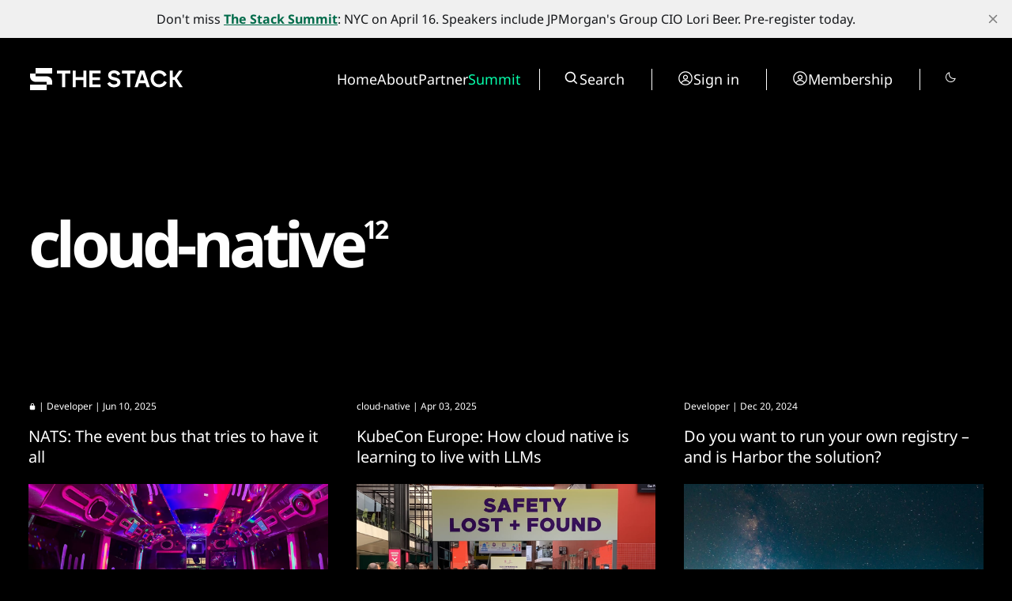

--- FILE ---
content_type: text/html; charset=utf-8
request_url: https://www.thestack.technology/tag/cloud-native/
body_size: 22865
content:
<!DOCTYPE html>
<html lang="en" data-smooth-scroll="None" data-use-custom-scrollbar="false" data-cursor="Normal">
    <head>
        <title>cloud-native - The Stack</title>
        <meta charset="utf-8" />
        <meta http-equiv="X-UA-Compatible" content="IE=edge" />
        <meta name="HandheldFriendly" content="True" />
        <meta name="viewport" content="width=device-width, initial-scale=1.0" />

        <link rel="preconnect" href="https://fonts.googleapis.com">
        <link rel="preconnect" href="https://fonts.gstatic.com" crossorigin>

        <link rel="stylesheet" type="text/css" href="https://www.thestack.technology/assets/css/global.css?v=762d2029bc" />
        <link rel="stylesheet" type="text/css" href="https://www.thestack.technology/assets/css/notifications.css?v=762d2029bc" />

        <script src="https://cdn.jsdelivr.net/gh/studio-freight/lenis@1.0.23/bundled/lenis.min.js"></script>

        <script src="https://www.thestack.technology/assets/js/global.js?v=762d2029bc"></script>
        <script src="https://www.thestack.technology/assets/js/custom-elements.js?v=762d2029bc"></script>
        <script>
            loadFonts("Suisse Intl", "Suisse Intl");
        </script>

        <style>
            :root {
                --background-color: #000;
                --text-color: #fff;
                --font1: var(--gh-font-body, 'Suisse Intl');
                --font2: var(--gh-font-body, 'Suisse Intl');
                --font3: var(--gh-font-heading, 'Suisse Intl');
                --logo-scale: 1;
                --heading-one-scale: 0.6;
            }
            body.light {
                --background-color: #fff;
                --text-color: #000;
            }

  .pagination-grid .videoWrapper iframe {
    aspect-ratio: 1.66
  }

  .three-box .kg-image-card:not(.kg-card-hascaption) + .kg-image-card {
    margin-top: 0;
  }

  /* partners page override styles */
  .page-work-with-us .excerpt-and-authors-wrapper {
     margin-left: auto;
     margin-right: auto;
     justify-content: space-between!important;
  }
  .page-work-with-us .three-box {
    padding-left: 5vw;
    padding-right: 5vw;
  }
  .page-work-with-us header.hero.wide-container {
    margin-left: 5vw;
    margin-right: 5vw;
    padding-left: 0;
    padding-right: 0;
    
  }
  /* about page tweaks */
  .page-about-the-stack .kg-header-card.kg-width-full.kg-layout-split h2.kg-header-card-heading {
    font-size: calc(0.6 * clamp(2.8rem,4vw,4.8rem))
  } 
  .page-about-the-stack .kg-card.kg-header-card.kg-v2 {
    padding-top: 0;
    padding-bottom: 0;
  }

        </style>

        <link rel="icon" href="https://www.thestack.technology/content/images/size/w256h256/2023/03/-23820-Stack-Technology-Icon-Oct-2020-----BLACK-v4.png" type="image/png">
    <link rel="canonical" href="https://www.thestack.technology/tag/cloud-native/">
    <meta name="referrer" content="no-referrer-when-downgrade">
    <link rel="next" href="https://www.thestack.technology/tag/cloud-native/page/2/">
    
    <meta property="og:site_name" content="The Stack">
    <meta property="og:type" content="website">
    <meta property="og:title" content="cloud-native - The Stack">
    <meta property="og:description" content="Interviews, insight and intelligence for digital leaders. Subscribe today to the best kept secret of the world&#x27;s most influential CIOs and changemakers.">
    <meta property="og:url" content="https://www.thestack.technology/tag/cloud-native/">
    <meta name="twitter:card" content="summary">
    <meta name="twitter:title" content="cloud-native - The Stack">
    <meta name="twitter:description" content="Interviews, insight and intelligence for digital leaders. Subscribe today to the best kept secret of the world&#x27;s most influential CIOs and changemakers.">
    <meta name="twitter:url" content="https://www.thestack.technology/tag/cloud-native/">
    
    <script type="application/ld+json">
{
    "@context": "https://schema.org",
    "@type": "Series",
    "publisher": {
        "@type": "Organization",
        "name": "The Stack",
        "url": "https://www.thestack.technology/",
        "logo": {
            "@type": "ImageObject",
            "url": "https://www.thestack.technology/content/images/size/w256h256/2023/03/-23820-Stack-Technology-Icon-Oct-2020-----BLACK-v4.png",
            "width": 60,
            "height": 60
        }
    },
    "url": "https://www.thestack.technology/tag/cloud-native/",
    "name": "cloud-native",
    "mainEntityOfPage": "https://www.thestack.technology/tag/cloud-native/"
}
    </script>

    <meta name="generator" content="Ghost 6.13">
    <link rel="alternate" type="application/rss+xml" title="The Stack" href="https://www.thestack.technology/rss/">
    <script defer src="https://cdn.jsdelivr.net/ghost/portal@~2.56/umd/portal.min.js" data-i18n="true" data-ghost="https://www.thestack.technology/" data-key="205b9d4cd315315d316510c978" data-api="https://the-stack.ghost.io/ghost/api/content/" data-locale="en" crossorigin="anonymous"></script><style id="gh-members-styles">.gh-post-upgrade-cta-content,
.gh-post-upgrade-cta {
    display: flex;
    flex-direction: column;
    align-items: center;
    font-family: -apple-system, BlinkMacSystemFont, 'Segoe UI', Roboto, Oxygen, Ubuntu, Cantarell, 'Open Sans', 'Helvetica Neue', sans-serif;
    text-align: center;
    width: 100%;
    color: #ffffff;
    font-size: 16px;
}

.gh-post-upgrade-cta-content {
    border-radius: 8px;
    padding: 40px 4vw;
}

.gh-post-upgrade-cta h2 {
    color: #ffffff;
    font-size: 28px;
    letter-spacing: -0.2px;
    margin: 0;
    padding: 0;
}

.gh-post-upgrade-cta p {
    margin: 20px 0 0;
    padding: 0;
}

.gh-post-upgrade-cta small {
    font-size: 16px;
    letter-spacing: -0.2px;
}

.gh-post-upgrade-cta a {
    color: #ffffff;
    cursor: pointer;
    font-weight: 500;
    box-shadow: none;
    text-decoration: underline;
}

.gh-post-upgrade-cta a:hover {
    color: #ffffff;
    opacity: 0.8;
    box-shadow: none;
    text-decoration: underline;
}

.gh-post-upgrade-cta a.gh-btn {
    display: block;
    background: #ffffff;
    text-decoration: none;
    margin: 28px 0 0;
    padding: 8px 18px;
    border-radius: 4px;
    font-size: 16px;
    font-weight: 600;
}

.gh-post-upgrade-cta a.gh-btn:hover {
    opacity: 0.92;
}</style><script async src="https://js.stripe.com/v3/"></script>
    <script defer src="https://cdn.jsdelivr.net/ghost/sodo-search@~1.8/umd/sodo-search.min.js" data-key="205b9d4cd315315d316510c978" data-styles="https://cdn.jsdelivr.net/ghost/sodo-search@~1.8/umd/main.css" data-sodo-search="https://the-stack.ghost.io/" data-locale="en" crossorigin="anonymous"></script>
    <script defer src="https://cdn.jsdelivr.net/ghost/announcement-bar@~1.1/umd/announcement-bar.min.js" data-announcement-bar="https://www.thestack.technology/" data-api-url="https://www.thestack.technology/members/api/announcement/" crossorigin="anonymous"></script>
    <link href="https://www.thestack.technology/webmentions/receive/" rel="webmention">
    <script defer src="/public/cards.min.js?v=762d2029bc"></script>
    <link rel="stylesheet" type="text/css" href="/public/cards.min.css?v=762d2029bc">
    <script defer src="/public/member-attribution.min.js?v=762d2029bc"></script><style>:root {--ghost-accent-color: #006b4a;}</style>
    <!-- Google tag (gtag.js) -->
<script async src="https://www.googletagmanager.com/gtag/js?id=G-ZLZRX3FKMG"></script>
<script>
  window.dataLayer = window.dataLayer || [];
  function gtag(){dataLayer.push(arguments);}
  gtag('js', new Date());

  gtag('config', 'G-ZLZRX3FKMG');
</script>

<style>
  section.hero {
    padding-top: 42px;
  }
  @media (max-width: 479px) {
    section.hero {
      padding-top: 24px;
    }
  }
  @media (min-width: 1439px) {
    section.hero {
      padding-top: 3.1vw
    }
  }

  @media (max-width:991px) {
    .page-work-with-us .three-box {
      padding: 0;
    }
    .three-box .kg-image-card img {
      max-width: 90vw;
      object-fit: contain;
      height: auto;
    }
    .post-content .three-box figure {
      object-fit: contain;
      height:auto;
      max-width: 100%;
    }
  }

  blockquote {
    font-size: unset!important;
  }
  body:not(.page-about-the-stack) .post-content.narrow-container {
    margin-left: auto;
    margin-right: auto;
    max-width: calc(720px + 30vw);
  }
  @media (max-width:991.99px) {
    body:not(.page-about-the-stack) .post-content.narrow-container {
      max-width: min(calc(720px + 60px), calc(100vw-60px));
    }
  }
  .post-content > p {
    font-size: 20px;
  }
  body {
    --scale: 0.75;
  }
  .post-upgrade-cta {
    padding-left: 0 !important;
    padding-right: 0 !important;
  }

  /* fix about page layout */
  .page-work-with-us .post-hero-text-content.section-padding-top {
    width: 100%;
    
  }
  /* fix mobile menu */
  @media (max-width: 991px) {
    .search-wrapper {
      display: flex!important;
      border-right: unset!important;
      border-left: unset!important;
    }
    .search-wrapper .toggledark, .search-wrapper .search-button {
      display: none;
    }
    /* and fix membership page too */
    .tier-information {
      width: fit-content!important;
    }
    .tier-description {
      min-width: 250px;
    }
    .tier-description-mobile {
      display: none!important;
    }
    .tier-description {
      display: block!important;
    }
    .tier-card {
      flex-direction: column!important;
    }
    .tier-information-inner.section-padding-extra {
      padding-top: 0;
    }
    .tier-description-inner.section-padding-extra {
      padding-bottom: 0;
    }
  }
  /* mobile navbar on smaller phones */
  @media (max-width: 400px) {
    .mobile-navbar-icons {
      gap: 12px;
    }
    .mobile-navbar-icons .unstyled-button {
      width: 16px;
    }
  }
  /* heading fussing June 2025 */
  .post-content h3 {
      font-size: clamp(23px, 2vw, 30px);
  }
  body .post-content h2 {
      font-size: clamp(26px, 2.5vw, 30px);
  }
  .kg-signup-card h2.kg-signup-card-heading {
    font-size: clamp(1.8rem,3vw,3.6rem)!important;
  }
  .benefits-outer ul {
    font-size: 120%;
    line-height:1.4;
  }
  .nav-summit a {
    color: #08ffac;
  }
</style>

    <link rel="preconnect" href="https://fonts.bunny.net"><link rel="stylesheet" href="https://fonts.bunny.net/css?family=noto-sans:400,700"><style>:root {--gh-font-heading: Noto Sans;--gh-font-body: Noto Sans;}</style>
            <style>
     .has-video {
            display: flex;
            position: relative;
            flex-direction: column;
    }
    .videoWrapper {
    overflow: hidden;
    flex-grow: 2;
    height: 100%;
    width: 100%;
    }


.videoWrapper iframe {
    width: 100%;
    height: 100%;
}
    </style>

    <script>
    function setupVideo (content, slug, title, autoplay, section) {    
        console.log('set up for ', slug)
    let placeholderdiv = document.createElement('div');
    placeholderdiv.innerHTML = content
    let fragment = document.createDocumentFragment()
    fragment.appendChild(placeholderdiv);

    let videoURLiframe = fragment.querySelector('.kg-embed-card > iframe, .kg-video-card video')
        // determine if this is a youtube video or peertube video
    let isYoutube = videoURLiframe.src.includes('youtube') || videoURLiframe.src.includes('youtu.be') || videoURLiframe.src.includes('youtube-nocookie') 
    let tmpsrc = videoURLiframe.src 
    videoURLiframe.setAttribute('width', '100%');
    let videoholder = document.createElement('div')
    videoholder.classList.add('videoWrapper')
    if (isYoutube) {
        if (autoplay) {
        videoholder.innerHTML = `<iframe src="${tmpsrc}&autoplay=1&mute=1&rel=0&modestbranding=1" title="${title}" frameborder="0" allow="accelerometer; autoplay; clipboard-write; encrypted-media; gyroscope; picture-in-picture; web-share" allowfullscreen></iframe>`
        } else {
        videoholder.innerHTML = `<iframe src="${tmpsrc}&rel=0&modestbranding=1" title="${title}" frameborder="0" allow="accelerometer; autoplay; clipboard-write; encrypted-media; gyroscope; picture-in-picture; web-share" allowfullscreen></iframe>`
        } 
    } else {
        if (autoplay) {
        videoholder.innerHTML = `<iframe src="${tmpsrc}?autoplay=1&muted=1" title="${title}" frameborder="0" allow="accelerometer; autoplay; clipboard-write; encrypted-media; gyroscope; picture-in-picture; web-share" allowfullscreen></iframe>`
        } else {
        videoholder.innerHTML = `<iframe src="${tmpsrc}" title="${title}" frameborder="0" allow="accelerometer; autoplay; clipboard-write; encrypted-media; gyroscope; picture-in-picture; web-share" allowfullscreen></iframe>`
        } 
    }

    let postid = `${slug}-${section}`
    console.log('looking for ', postid)
    let targetElement = document.querySelector(`[data-postid=${postid}] .videoWrapper`);
    if (targetElement) {
        targetElement.replaceWith(videoholder)
    } 
    }
</script>
    </head>
    <body class="tag-template tag-cloud-native gh-font-heading-noto-sans gh-font-body-noto-sans">
        <input type="checkbox" id="darkvalue" style="display:none;">
<script>
function getCookie(cname) {
  let name = cname + "=";
  let decodedCookie = decodeURIComponent(document.cookie);
  let ca = decodedCookie.split(';');
  for(let i = 0; i <ca.length; i++) {
    let c = ca[i];
    while (c.charAt(0) == ' ') {
      c = c.substring(1);
    }
    if (c.indexOf(name) == 0) {
      darkvalue.checked= c.substring(name.length, c.length);
      return c.substring(name.length, c.length);
    }
  }
  return "none";
}
function checkCookie() {
  let preference = getCookie("darkmode-prefered");
  if (preference != "none") {
    if (preference == "true") { 
        darkvalue.checked = true;
        document.body.classList.add("dark")
        document.body.classList.remove("light")
        } else {
        darkvalue.checked = false;
        document.body.classList.remove("dark")
        document.body.classList.add("light")
        }
  } else {
    if (window.matchMedia("(prefers-color-scheme:dark)").matches) {
        darkvalue.checked = true;
        document.body.classList.add("dark")

    } else {
        darkvalue.checked = false;
        document.body.classList.remove("dark")

    } 
  }
}
checkCookie()
</script>        <custom-cursor class="custom-cursor hidden"></custom-cursor>

        <div class="lighthouse-content-paint-fix ">Content Paint</div>

        <script>
            


            document.addEventListener('DOMContentLoaded', function () {
                    pageLoadLetterAnimation();
                    pageLoadAnimations();

                setToggle();
            })
        </script>

        <div class="viewport">
   

            <div class="site-content">
                <div class="site-main">
                    <link rel="stylesheet" type="text/css" href="https://www.thestack.technology/assets/css/navbar.css?v=762d2029bc" />

<custom-header class="header" data-navigation-bar-type="Animated">
    <div class="wide-container navbar-inner vertical-animation" data-delay="200">
        <div class="logo-wrapper">
            <a class="logo" href="https://www.thestack.technology">
                <svg width="201" height="32" viewBox="0 0 201 32" fill="none" xmlns="http://www.w3.org/2000/svg">
<g clip-path="url(#clip0_1972_3291)">
<path d="M30 2H9V9H30V2Z" fill="currentColor" />
<path d="M2 9V12.5C2 16.366 5.13401 19.5 8.99998 19.5H22.9999V23H2V30H23L22.9999 23L30 23V19.5C30 15.6341 26.866 12.5 23 12.5H8.99998V9.00002L2 9Z" fill="currentColor"/>
</g>
<path d="M42.5395 8.9118H36V5.26874H52.9908V8.9118H46.4513V26.1714H42.5395V8.9118Z" fill="currentColor"/>
<path d="M69.3852 17.1534H59.7401V26.1714H55.8881V5.26872H59.7401V13.57H69.3852V5.26872H73.2372V26.1714H69.3852V17.1534Z" fill="currentColor"/>
<path d="M77.0978 5.26872H91.3115V8.79231H80.92V13.6597H90.3858V17.1534H80.92V22.6478H91.3115V26.1714H77.0978V5.26872Z" fill="currentColor"/>
<path d="M112.345 20.2589C112.345 19.1242 111.539 18.3777 109.896 17.9895L106.432 17.1534C103.207 16.377 100.819 14.6152 100.819 11.1513C100.819 7.35903 104.073 5 108.314 5C112.853 5 115.271 7.50834 116.107 9.86734L112.614 11.6291C112.285 10.2555 110.971 8.58329 108.314 8.58329C106.014 8.58329 104.73 9.65834 104.73 11.0618C104.73 12.2562 105.656 12.943 107.089 13.2715L111.001 14.227C114.525 15.093 116.346 17.2131 116.346 20.0798C116.346 23.3943 113.719 26.4401 108.015 26.4401C103.237 26.4401 100.61 23.7227 99.7436 21.4533L103.058 19.5422C103.625 21.3637 105.686 22.7374 108.105 22.7374C111.3 22.7374 112.345 21.513 112.345 20.2589Z" fill="currentColor"/>
<path d="M124.82 8.9118H118.281V5.26874H135.271V8.9118H128.732V26.1714H124.82V8.9118Z" fill="currentColor"/>
<path d="M141.239 5.26872H146.524L153.542 26.1714H149.51L147.868 21.1846H139.806L138.163 26.1714H134.192L141.239 5.26872ZM146.674 17.5714L143.837 9.0312L141 17.5714H146.674Z" fill="currentColor"/>
<path d="M154.513 15.72C154.513 9.62843 158.962 5 165.233 5C169.742 5 173.266 7.38891 174.789 10.9423L171.355 12.7937C170.339 10.375 168.07 8.79232 165.233 8.79232C161.351 8.79232 158.485 11.6888 158.485 15.72C158.485 19.7513 161.381 22.6478 165.233 22.6478C168.189 22.6478 170.548 20.9457 171.504 18.3478L174.938 20.1395C173.445 23.902 169.861 26.4401 165.233 26.4401C158.962 26.4401 154.513 21.7818 154.513 15.72Z" fill="currentColor"/>
<path d="M184.741 17.1235H182.591V26.1714H178.798V5.26872H182.591V13.4805H184.651L190.534 5.26872H194.893L187.786 15.1527L195.132 26.1714H190.772L184.741 17.1235Z" fill="currentColor"/>
<defs>
<clipPath id="clip0_1972_3291">
<rect width="28" height="28" fill="currentColor" transform="translate(2 2)"/>
</clipPath>
</defs>
</svg>
            </a>
        </div>

        <div class="mobile-navbar-icons">
            <button class="toggledark unstyled-button"><div class="is-dark"><svg width="16" height="16" viewBox="0 0 16 16" fill="none" xmlns="http://www.w3.org/2000/svg">
<g clip-path="url(#clip0_2722_8200)">
<path d="M7.5 2.5V1C7.5 0.867392 7.55268 0.740215 7.64645 0.646447C7.74021 0.552678 7.86739 0.5 8 0.5C8.13261 0.5 8.25979 0.552678 8.35355 0.646447C8.44732 0.740215 8.5 0.867392 8.5 1V2.5C8.5 2.63261 8.44732 2.75979 8.35355 2.85355C8.25979 2.94732 8.13261 3 8 3C7.86739 3 7.74021 2.94732 7.64645 2.85355C7.55268 2.75979 7.5 2.63261 7.5 2.5ZM12 8C12 8.79113 11.7654 9.56448 11.3259 10.2223C10.8864 10.8801 10.2616 11.3928 9.53073 11.6955C8.79983 11.9983 7.99556 12.0775 7.21964 11.9231C6.44371 11.7688 5.73098 11.3878 5.17157 10.8284C4.61216 10.269 4.2312 9.55629 4.07686 8.78036C3.92252 8.00444 4.00173 7.20017 4.30448 6.46927C4.60723 5.73836 5.11992 5.11365 5.77772 4.67412C6.43552 4.2346 7.20887 4 8 4C9.06051 4.00116 10.0773 4.42296 10.8271 5.17285C11.577 5.92275 11.9988 6.93949 12 8ZM11 8C11 7.40666 10.8241 6.82664 10.4944 6.33329C10.1648 5.83994 9.69623 5.45542 9.14805 5.22836C8.59987 5.0013 7.99667 4.94189 7.41473 5.05764C6.83279 5.1734 6.29824 5.45912 5.87868 5.87868C5.45912 6.29824 5.1734 6.83279 5.05764 7.41473C4.94189 7.99667 5.0013 8.59987 5.22836 9.14805C5.45542 9.69623 5.83994 10.1648 6.33329 10.4944C6.82664 10.8241 7.40666 11 8 11C8.7954 10.9992 9.55798 10.6828 10.1204 10.1204C10.6828 9.55798 10.9992 8.7954 11 8ZM3.64625 4.35375C3.74007 4.44757 3.86732 4.50028 4 4.50028C4.13268 4.50028 4.25993 4.44757 4.35375 4.35375C4.44757 4.25993 4.50028 4.13268 4.50028 4C4.50028 3.86732 4.44757 3.74007 4.35375 3.64625L3.35375 2.64625C3.25993 2.55243 3.13268 2.49972 3 2.49972C2.86732 2.49972 2.74007 2.55243 2.64625 2.64625C2.55243 2.74007 2.49972 2.86732 2.49972 3C2.49972 3.13268 2.55243 3.25993 2.64625 3.35375L3.64625 4.35375ZM3.64625 11.6462L2.64625 12.6462C2.55243 12.7401 2.49972 12.8673 2.49972 13C2.49972 13.1327 2.55243 13.2599 2.64625 13.3538C2.74007 13.4476 2.86732 13.5003 3 13.5003C3.13268 13.5003 3.25993 13.4476 3.35375 13.3538L4.35375 12.3538C4.40021 12.3073 4.43706 12.2521 4.4622 12.1914C4.48734 12.1308 4.50028 12.0657 4.50028 12C4.50028 11.9343 4.48734 11.8692 4.4622 11.8086C4.43706 11.7479 4.40021 11.6927 4.35375 11.6462C4.3073 11.5998 4.25214 11.5629 4.19145 11.5378C4.13075 11.5127 4.0657 11.4997 4 11.4997C3.9343 11.4997 3.86925 11.5127 3.80855 11.5378C3.74786 11.5629 3.69271 11.5998 3.64625 11.6462ZM12 4.5C12.0657 4.50005 12.1307 4.48716 12.1914 4.46207C12.2521 4.43697 12.3073 4.40017 12.3538 4.35375L13.3538 3.35375C13.4476 3.25993 13.5003 3.13268 13.5003 3C13.5003 2.86732 13.4476 2.74007 13.3538 2.64625C13.2599 2.55243 13.1327 2.49972 13 2.49972C12.8673 2.49972 12.7401 2.55243 12.6462 2.64625L11.6462 3.64625C11.5762 3.71618 11.5286 3.8053 11.5092 3.90235C11.4899 3.99939 11.4998 4.09998 11.5377 4.1914C11.5756 4.28281 11.6397 4.36092 11.722 4.41586C11.8043 4.4708 11.9011 4.50008 12 4.5ZM12.3538 11.6462C12.2599 11.5524 12.1327 11.4997 12 11.4997C11.8673 11.4997 11.7401 11.5524 11.6462 11.6462C11.5524 11.7401 11.4997 11.8673 11.4997 12C11.4997 12.1327 11.5524 12.2599 11.6462 12.3538L12.6462 13.3538C12.6927 13.4002 12.7479 13.4371 12.8086 13.4622C12.8692 13.4873 12.9343 13.5003 13 13.5003C13.0657 13.5003 13.1308 13.4873 13.1914 13.4622C13.2521 13.4371 13.3073 13.4002 13.3538 13.3538C13.4002 13.3073 13.4371 13.2521 13.4622 13.1914C13.4873 13.1308 13.5003 13.0657 13.5003 13C13.5003 12.9343 13.4873 12.8692 13.4622 12.8086C13.4371 12.7479 13.4002 12.6927 13.3538 12.6462L12.3538 11.6462ZM3 8C3 7.86739 2.94732 7.74021 2.85355 7.64645C2.75979 7.55268 2.63261 7.5 2.5 7.5H1C0.867392 7.5 0.740215 7.55268 0.646447 7.64645C0.552678 7.74021 0.5 7.86739 0.5 8C0.5 8.13261 0.552678 8.25979 0.646447 8.35355C0.740215 8.44732 0.867392 8.5 1 8.5H2.5C2.63261 8.5 2.75979 8.44732 2.85355 8.35355C2.94732 8.25979 3 8.13261 3 8ZM8 13C7.86739 13 7.74021 13.0527 7.64645 13.1464C7.55268 13.2402 7.5 13.3674 7.5 13.5V15C7.5 15.1326 7.55268 15.2598 7.64645 15.3536C7.74021 15.4473 7.86739 15.5 8 15.5C8.13261 15.5 8.25979 15.4473 8.35355 15.3536C8.44732 15.2598 8.5 15.1326 8.5 15V13.5C8.5 13.3674 8.44732 13.2402 8.35355 13.1464C8.25979 13.0527 8.13261 13 8 13ZM15 7.5H13.5C13.3674 7.5 13.2402 7.55268 13.1464 7.64645C13.0527 7.74021 13 7.86739 13 8C13 8.13261 13.0527 8.25979 13.1464 8.35355C13.2402 8.44732 13.3674 8.5 13.5 8.5H15C15.1326 8.5 15.2598 8.44732 15.3536 8.35355C15.4473 8.25979 15.5 8.13261 15.5 8C15.5 7.86739 15.4473 7.74021 15.3536 7.64645C15.2598 7.55268 15.1326 7.5 15 7.5Z" fill="currentColor"/>
</g>
<defs>
<clipPath id="clip0_2722_8200">
<rect width="16" height="16" fill="white"/>
</clipPath>
</defs>
</svg>
</div>
<div class="is-light"><svg width="16" height="16" viewBox="0 0 16 16" fill="none" xmlns="http://www.w3.org/2000/svg">
<path d="M14.5963 8.8894C14.5321 8.82513 14.4517 8.77954 14.3636 8.75752C14.2755 8.73549 14.1831 8.73787 14.0963 8.7644C13.1429 9.05263 12.1291 9.07679 11.1631 8.83432C10.1971 8.59186 9.31489 8.09184 8.61061 7.38756C7.90632 6.68327 7.40631 5.80111 7.16384 4.83507C6.92137 3.86902 6.94554 2.85529 7.23376 1.9019C7.26051 1.81503 7.26307 1.72251 7.24117 1.63428C7.21927 1.54606 7.17373 1.46548 7.10946 1.40121C7.04518 1.33693 6.9646 1.29139 6.87638 1.26949C6.78816 1.24759 6.69564 1.25015 6.60876 1.2769C5.29065 1.68068 4.13347 2.4899 3.30189 3.5894C2.57465 4.55494 2.13105 5.70413 2.02093 6.90788C1.91081 8.11163 2.13853 9.32224 2.67852 10.4037C3.2185 11.4852 4.04935 12.3946 5.07772 13.0299C6.10609 13.6652 7.29124 14.0012 8.50001 14C9.91023 14.0044 11.2829 13.5459 12.4075 12.695C13.507 11.8634 14.3162 10.7063 14.72 9.38815C14.7465 9.3016 14.7489 9.2095 14.7271 9.12166C14.7053 9.03383 14.6601 8.95355 14.5963 8.8894ZM11.8063 11.8963C10.7472 12.6939 9.4357 13.0822 8.11311 12.9896C6.79052 12.897 5.54589 12.3297 4.60835 11.3923C3.67081 10.4548 3.10346 9.21023 3.01074 7.88765C2.91803 6.56506 3.30619 5.2535 4.10376 4.1944C4.62339 3.50819 5.29518 2.95193 6.06626 2.5694C6.02234 2.87767 6.0002 3.18865 6.00001 3.50003C6.00183 5.22337 6.68724 6.87562 7.90583 8.09421C9.12442 9.3128 10.7767 9.99821 12.5 10C12.812 9.99993 13.1236 9.97779 13.4325 9.93378C13.0496 10.705 12.4929 11.3768 11.8063 11.8963Z" fill="currentColor"/>
</svg>
</div></button>
            <button class="search-button unstyled-button" aria-label="Search button" >
                <div class="search-icon">
                    <svg width="100%" height="100%" viewBox="0 0 20 20" fill="none" xmlns="http://www.w3.org/2000/svg">
    <path d="M8.33464 14.9998C9.81378 14.9995 11.2503 14.5044 12.4155 13.5932L16.0788 17.2565L17.2571 16.0782L13.5938 12.4148C14.5055 11.2496 15.0009 9.8127 15.0013 8.33317C15.0013 4.65734 12.0105 1.6665 8.33464 1.6665C4.6588 1.6665 1.66797 4.65734 1.66797 8.33317C1.66797 12.009 4.6588 14.9998 8.33464 14.9998ZM8.33464 3.33317C11.0921 3.33317 13.3346 5.57567 13.3346 8.33317C13.3346 11.0907 11.0921 13.3332 8.33464 13.3332C5.57714 13.3332 3.33464 11.0907 3.33464 8.33317C3.33464 5.57567 5.57714 3.33317 8.33464 3.33317Z" fill="var(--text-color)"/>
</svg>
                    
                </div>
            </button>
            <button class="menu-button unstyled-button" aria-label="Menu button">
                <div class="menu-line first-line"></div>
                <div class="menu-line mobile-line"></div>
                <div class="menu-line second-line"></div>
            </button>
        </div>

        <div class="navbar-links-outer">
            <div class="navbar-links-inner">
                    <ul class="nav">
            <li class="nav-home" data-label="Home">  
                <a class="nav-link hover-underline" href="https://www.thestack.technology/">Home</a>
            </li>
            <li class="nav-about" data-label="About">  
                <a class="nav-link hover-underline" href="https://www.thestack.technology/about-the-stack/">About</a>
            </li>
            <li class="nav-partner" data-label="Partner">  
                <a class="nav-link hover-underline" href="https://www.partner.thestack.technology/partner-with-us/">Partner</a>
            </li>
            <li class="nav-summit" data-label="Summit">  
                <a class="nav-link hover-underline" href="https://luma.com/a46jjpbz">Summit</a>
            </li>
    </ul>


                <div class="search-wrapper">
                    <a class="search-button unstyled-button" aria-label="Search button" >
                        <div class="search-icon">
                            <svg width="100%" height="100%" viewBox="0 0 20 20" fill="none" xmlns="http://www.w3.org/2000/svg">
    <path d="M8.33464 14.9998C9.81378 14.9995 11.2503 14.5044 12.4155 13.5932L16.0788 17.2565L17.2571 16.0782L13.5938 12.4148C14.5055 11.2496 15.0009 9.8127 15.0013 8.33317C15.0013 4.65734 12.0105 1.6665 8.33464 1.6665C4.6588 1.6665 1.66797 4.65734 1.66797 8.33317C1.66797 12.009 4.6588 14.9998 8.33464 14.9998ZM8.33464 3.33317C11.0921 3.33317 13.3346 5.57567 13.3346 8.33317C13.3346 11.0907 11.0921 13.3332 8.33464 13.3332C5.57714 13.3332 3.33464 11.0907 3.33464 8.33317C3.33464 5.57567 5.57714 3.33317 8.33464 3.33317Z" fill="var(--text-color)"/>
</svg>
                        </div>
                        <span>
                            Search
                        </span>                      
                    </a>
                </div>

                    <div class="acc-button-wrapper search-wrapper" style="border-left: none">
                            <a href="https://www.thestack.technology/signin/" class="acc-button">
                                <div class="account-icon">
                                    <svg width="100%" height="100%" viewBox="0 0 20 20" fill="none" xmlns="http://www.w3.org/2000/svg">
    <path fill-rule="evenodd" clip-rule="evenodd" d="M1.16797 10.0001C1.16797 7.65806 2.09834 5.41195 3.75441 3.75588C5.41048 2.0998 7.6566 1.16943 9.99864 1.16943C12.3407 1.16943 14.5868 2.0998 16.2429 3.75588C17.8989 5.41195 18.8293 7.65806 18.8293 10.0001C18.8293 12.3421 17.8989 14.5883 16.2429 16.2443C14.5868 17.9004 12.3407 18.8308 9.99864 18.8308C7.6566 18.8308 5.41048 17.9004 3.75441 16.2443C2.09834 14.5883 1.16797 12.3421 1.16797 10.0001ZM9.99864 2.4361C8.53252 2.43615 7.09802 2.86228 5.86965 3.66264C4.64127 4.463 3.67197 5.6031 3.07966 6.94424C2.48735 8.28538 2.29756 9.76975 2.53339 11.2168C2.76921 12.6638 3.42048 14.0111 4.40797 15.0948C5.00747 14.1558 5.83399 13.383 6.81115 12.8479C7.78831 12.3129 8.88457 12.0327 9.99864 12.0334C11.1127 12.0326 12.209 12.3127 13.1862 12.8478C14.1634 13.3829 14.9899 14.1557 15.5893 15.0948C16.5768 14.0111 17.2281 12.6638 17.4639 11.2168C17.6997 9.76975 17.5099 8.28538 16.9176 6.94424C16.3253 5.6031 15.356 4.463 14.1276 3.66264C12.8992 2.86228 11.4647 2.43615 9.99864 2.4361ZM14.6413 15.9721C14.1695 15.1589 13.4922 14.484 12.6774 14.0151C11.8626 13.5461 10.9388 13.2996 9.99864 13.3001C9.05849 13.2996 8.13472 13.5461 7.31989 14.0151C6.50506 14.484 5.82779 15.1589 5.35597 15.9721C6.68232 17.0063 8.31672 17.5668 9.99864 17.5641C11.748 17.5641 13.3586 16.9694 14.6413 15.9721ZM6.8653 8.67343C6.8653 7.84242 7.19542 7.04545 7.78303 6.45783C8.37065 5.87022 9.16762 5.5401 9.99864 5.5401C10.8296 5.5401 11.6266 5.87022 12.2142 6.45783C12.8019 7.04545 13.132 7.84242 13.132 8.67343C13.132 9.50445 12.8019 10.3014 12.2142 10.889C11.6266 11.4766 10.8296 11.8068 9.99864 11.8068C9.16762 11.8068 8.37065 11.4766 7.78303 10.889C7.19542 10.3014 6.8653 9.50445 6.8653 8.67343ZM9.99864 6.80677C9.7535 6.80677 9.51077 6.85505 9.28429 6.94886C9.05782 7.04267 8.85204 7.18016 8.6787 7.3535C8.50537 7.52684 8.36787 7.73262 8.27406 7.95909C8.18025 8.18556 8.13197 8.4283 8.13197 8.67343C8.13197 8.91857 8.18025 9.1613 8.27406 9.38778C8.36787 9.61425 8.50537 9.82003 8.6787 9.99337C8.85204 10.1667 9.05782 10.3042 9.28429 10.398C9.51077 10.4918 9.7535 10.5401 9.99864 10.5401C10.4937 10.5401 10.9685 10.3434 11.3186 9.99337C11.6686 9.6433 11.8653 9.1685 11.8653 8.67343C11.8653 8.17836 11.6686 7.70357 11.3186 7.3535C10.9685 7.00343 10.4937 6.80677 9.99864 6.80677Z" fill="var(--text-color)"/>
</svg>
                                </div>
                                <span>
                                    Sign in
                                </span>                              
                            </a>

                    </div>
                    <div class="acc-button-wrapper search-wrapper" style="border-left: none">
                            <a href="https://www.thestack.technology/membership/" class="acc-button">
                                <div class="account-icon">
                                    <svg width="100%" height="100%" viewBox="0 0 20 20" fill="none" xmlns="http://www.w3.org/2000/svg">
    <path fill-rule="evenodd" clip-rule="evenodd" d="M1.16797 10.0001C1.16797 7.65806 2.09834 5.41195 3.75441 3.75588C5.41048 2.0998 7.6566 1.16943 9.99864 1.16943C12.3407 1.16943 14.5868 2.0998 16.2429 3.75588C17.8989 5.41195 18.8293 7.65806 18.8293 10.0001C18.8293 12.3421 17.8989 14.5883 16.2429 16.2443C14.5868 17.9004 12.3407 18.8308 9.99864 18.8308C7.6566 18.8308 5.41048 17.9004 3.75441 16.2443C2.09834 14.5883 1.16797 12.3421 1.16797 10.0001ZM9.99864 2.4361C8.53252 2.43615 7.09802 2.86228 5.86965 3.66264C4.64127 4.463 3.67197 5.6031 3.07966 6.94424C2.48735 8.28538 2.29756 9.76975 2.53339 11.2168C2.76921 12.6638 3.42048 14.0111 4.40797 15.0948C5.00747 14.1558 5.83399 13.383 6.81115 12.8479C7.78831 12.3129 8.88457 12.0327 9.99864 12.0334C11.1127 12.0326 12.209 12.3127 13.1862 12.8478C14.1634 13.3829 14.9899 14.1557 15.5893 15.0948C16.5768 14.0111 17.2281 12.6638 17.4639 11.2168C17.6997 9.76975 17.5099 8.28538 16.9176 6.94424C16.3253 5.6031 15.356 4.463 14.1276 3.66264C12.8992 2.86228 11.4647 2.43615 9.99864 2.4361ZM14.6413 15.9721C14.1695 15.1589 13.4922 14.484 12.6774 14.0151C11.8626 13.5461 10.9388 13.2996 9.99864 13.3001C9.05849 13.2996 8.13472 13.5461 7.31989 14.0151C6.50506 14.484 5.82779 15.1589 5.35597 15.9721C6.68232 17.0063 8.31672 17.5668 9.99864 17.5641C11.748 17.5641 13.3586 16.9694 14.6413 15.9721ZM6.8653 8.67343C6.8653 7.84242 7.19542 7.04545 7.78303 6.45783C8.37065 5.87022 9.16762 5.5401 9.99864 5.5401C10.8296 5.5401 11.6266 5.87022 12.2142 6.45783C12.8019 7.04545 13.132 7.84242 13.132 8.67343C13.132 9.50445 12.8019 10.3014 12.2142 10.889C11.6266 11.4766 10.8296 11.8068 9.99864 11.8068C9.16762 11.8068 8.37065 11.4766 7.78303 10.889C7.19542 10.3014 6.8653 9.50445 6.8653 8.67343ZM9.99864 6.80677C9.7535 6.80677 9.51077 6.85505 9.28429 6.94886C9.05782 7.04267 8.85204 7.18016 8.6787 7.3535C8.50537 7.52684 8.36787 7.73262 8.27406 7.95909C8.18025 8.18556 8.13197 8.4283 8.13197 8.67343C8.13197 8.91857 8.18025 9.1613 8.27406 9.38778C8.36787 9.61425 8.50537 9.82003 8.6787 9.99337C8.85204 10.1667 9.05782 10.3042 9.28429 10.398C9.51077 10.4918 9.7535 10.5401 9.99864 10.5401C10.4937 10.5401 10.9685 10.3434 11.3186 9.99337C11.6686 9.6433 11.8653 9.1685 11.8653 8.67343C11.8653 8.17836 11.6686 7.70357 11.3186 7.3535C10.9685 7.00343 10.4937 6.80677 9.99864 6.80677Z" fill="var(--text-color)"/>
</svg>
                                </div>
                                <span>
                                    Membership
                                </span>                              
                            </a>
                    </div>
                                <div class="search-wrapper" style="border: none">
                        <button class="toggledark unstyled-button"><div class="is-dark"><svg width="16" height="16" viewBox="0 0 16 16" fill="none" xmlns="http://www.w3.org/2000/svg">
<g clip-path="url(#clip0_2722_8200)">
<path d="M7.5 2.5V1C7.5 0.867392 7.55268 0.740215 7.64645 0.646447C7.74021 0.552678 7.86739 0.5 8 0.5C8.13261 0.5 8.25979 0.552678 8.35355 0.646447C8.44732 0.740215 8.5 0.867392 8.5 1V2.5C8.5 2.63261 8.44732 2.75979 8.35355 2.85355C8.25979 2.94732 8.13261 3 8 3C7.86739 3 7.74021 2.94732 7.64645 2.85355C7.55268 2.75979 7.5 2.63261 7.5 2.5ZM12 8C12 8.79113 11.7654 9.56448 11.3259 10.2223C10.8864 10.8801 10.2616 11.3928 9.53073 11.6955C8.79983 11.9983 7.99556 12.0775 7.21964 11.9231C6.44371 11.7688 5.73098 11.3878 5.17157 10.8284C4.61216 10.269 4.2312 9.55629 4.07686 8.78036C3.92252 8.00444 4.00173 7.20017 4.30448 6.46927C4.60723 5.73836 5.11992 5.11365 5.77772 4.67412C6.43552 4.2346 7.20887 4 8 4C9.06051 4.00116 10.0773 4.42296 10.8271 5.17285C11.577 5.92275 11.9988 6.93949 12 8ZM11 8C11 7.40666 10.8241 6.82664 10.4944 6.33329C10.1648 5.83994 9.69623 5.45542 9.14805 5.22836C8.59987 5.0013 7.99667 4.94189 7.41473 5.05764C6.83279 5.1734 6.29824 5.45912 5.87868 5.87868C5.45912 6.29824 5.1734 6.83279 5.05764 7.41473C4.94189 7.99667 5.0013 8.59987 5.22836 9.14805C5.45542 9.69623 5.83994 10.1648 6.33329 10.4944C6.82664 10.8241 7.40666 11 8 11C8.7954 10.9992 9.55798 10.6828 10.1204 10.1204C10.6828 9.55798 10.9992 8.7954 11 8ZM3.64625 4.35375C3.74007 4.44757 3.86732 4.50028 4 4.50028C4.13268 4.50028 4.25993 4.44757 4.35375 4.35375C4.44757 4.25993 4.50028 4.13268 4.50028 4C4.50028 3.86732 4.44757 3.74007 4.35375 3.64625L3.35375 2.64625C3.25993 2.55243 3.13268 2.49972 3 2.49972C2.86732 2.49972 2.74007 2.55243 2.64625 2.64625C2.55243 2.74007 2.49972 2.86732 2.49972 3C2.49972 3.13268 2.55243 3.25993 2.64625 3.35375L3.64625 4.35375ZM3.64625 11.6462L2.64625 12.6462C2.55243 12.7401 2.49972 12.8673 2.49972 13C2.49972 13.1327 2.55243 13.2599 2.64625 13.3538C2.74007 13.4476 2.86732 13.5003 3 13.5003C3.13268 13.5003 3.25993 13.4476 3.35375 13.3538L4.35375 12.3538C4.40021 12.3073 4.43706 12.2521 4.4622 12.1914C4.48734 12.1308 4.50028 12.0657 4.50028 12C4.50028 11.9343 4.48734 11.8692 4.4622 11.8086C4.43706 11.7479 4.40021 11.6927 4.35375 11.6462C4.3073 11.5998 4.25214 11.5629 4.19145 11.5378C4.13075 11.5127 4.0657 11.4997 4 11.4997C3.9343 11.4997 3.86925 11.5127 3.80855 11.5378C3.74786 11.5629 3.69271 11.5998 3.64625 11.6462ZM12 4.5C12.0657 4.50005 12.1307 4.48716 12.1914 4.46207C12.2521 4.43697 12.3073 4.40017 12.3538 4.35375L13.3538 3.35375C13.4476 3.25993 13.5003 3.13268 13.5003 3C13.5003 2.86732 13.4476 2.74007 13.3538 2.64625C13.2599 2.55243 13.1327 2.49972 13 2.49972C12.8673 2.49972 12.7401 2.55243 12.6462 2.64625L11.6462 3.64625C11.5762 3.71618 11.5286 3.8053 11.5092 3.90235C11.4899 3.99939 11.4998 4.09998 11.5377 4.1914C11.5756 4.28281 11.6397 4.36092 11.722 4.41586C11.8043 4.4708 11.9011 4.50008 12 4.5ZM12.3538 11.6462C12.2599 11.5524 12.1327 11.4997 12 11.4997C11.8673 11.4997 11.7401 11.5524 11.6462 11.6462C11.5524 11.7401 11.4997 11.8673 11.4997 12C11.4997 12.1327 11.5524 12.2599 11.6462 12.3538L12.6462 13.3538C12.6927 13.4002 12.7479 13.4371 12.8086 13.4622C12.8692 13.4873 12.9343 13.5003 13 13.5003C13.0657 13.5003 13.1308 13.4873 13.1914 13.4622C13.2521 13.4371 13.3073 13.4002 13.3538 13.3538C13.4002 13.3073 13.4371 13.2521 13.4622 13.1914C13.4873 13.1308 13.5003 13.0657 13.5003 13C13.5003 12.9343 13.4873 12.8692 13.4622 12.8086C13.4371 12.7479 13.4002 12.6927 13.3538 12.6462L12.3538 11.6462ZM3 8C3 7.86739 2.94732 7.74021 2.85355 7.64645C2.75979 7.55268 2.63261 7.5 2.5 7.5H1C0.867392 7.5 0.740215 7.55268 0.646447 7.64645C0.552678 7.74021 0.5 7.86739 0.5 8C0.5 8.13261 0.552678 8.25979 0.646447 8.35355C0.740215 8.44732 0.867392 8.5 1 8.5H2.5C2.63261 8.5 2.75979 8.44732 2.85355 8.35355C2.94732 8.25979 3 8.13261 3 8ZM8 13C7.86739 13 7.74021 13.0527 7.64645 13.1464C7.55268 13.2402 7.5 13.3674 7.5 13.5V15C7.5 15.1326 7.55268 15.2598 7.64645 15.3536C7.74021 15.4473 7.86739 15.5 8 15.5C8.13261 15.5 8.25979 15.4473 8.35355 15.3536C8.44732 15.2598 8.5 15.1326 8.5 15V13.5C8.5 13.3674 8.44732 13.2402 8.35355 13.1464C8.25979 13.0527 8.13261 13 8 13ZM15 7.5H13.5C13.3674 7.5 13.2402 7.55268 13.1464 7.64645C13.0527 7.74021 13 7.86739 13 8C13 8.13261 13.0527 8.25979 13.1464 8.35355C13.2402 8.44732 13.3674 8.5 13.5 8.5H15C15.1326 8.5 15.2598 8.44732 15.3536 8.35355C15.4473 8.25979 15.5 8.13261 15.5 8C15.5 7.86739 15.4473 7.74021 15.3536 7.64645C15.2598 7.55268 15.1326 7.5 15 7.5Z" fill="currentColor"/>
</g>
<defs>
<clipPath id="clip0_2722_8200">
<rect width="16" height="16" fill="white"/>
</clipPath>
</defs>
</svg>
</div>
<div class="is-light"><svg width="16" height="16" viewBox="0 0 16 16" fill="none" xmlns="http://www.w3.org/2000/svg">
<path d="M14.5963 8.8894C14.5321 8.82513 14.4517 8.77954 14.3636 8.75752C14.2755 8.73549 14.1831 8.73787 14.0963 8.7644C13.1429 9.05263 12.1291 9.07679 11.1631 8.83432C10.1971 8.59186 9.31489 8.09184 8.61061 7.38756C7.90632 6.68327 7.40631 5.80111 7.16384 4.83507C6.92137 3.86902 6.94554 2.85529 7.23376 1.9019C7.26051 1.81503 7.26307 1.72251 7.24117 1.63428C7.21927 1.54606 7.17373 1.46548 7.10946 1.40121C7.04518 1.33693 6.9646 1.29139 6.87638 1.26949C6.78816 1.24759 6.69564 1.25015 6.60876 1.2769C5.29065 1.68068 4.13347 2.4899 3.30189 3.5894C2.57465 4.55494 2.13105 5.70413 2.02093 6.90788C1.91081 8.11163 2.13853 9.32224 2.67852 10.4037C3.2185 11.4852 4.04935 12.3946 5.07772 13.0299C6.10609 13.6652 7.29124 14.0012 8.50001 14C9.91023 14.0044 11.2829 13.5459 12.4075 12.695C13.507 11.8634 14.3162 10.7063 14.72 9.38815C14.7465 9.3016 14.7489 9.2095 14.7271 9.12166C14.7053 9.03383 14.6601 8.95355 14.5963 8.8894ZM11.8063 11.8963C10.7472 12.6939 9.4357 13.0822 8.11311 12.9896C6.79052 12.897 5.54589 12.3297 4.60835 11.3923C3.67081 10.4548 3.10346 9.21023 3.01074 7.88765C2.91803 6.56506 3.30619 5.2535 4.10376 4.1944C4.62339 3.50819 5.29518 2.95193 6.06626 2.5694C6.02234 2.87767 6.0002 3.18865 6.00001 3.50003C6.00183 5.22337 6.68724 6.87562 7.90583 8.09421C9.12442 9.3128 10.7767 9.99821 12.5 10C12.812 9.99993 13.1236 9.97779 13.4325 9.93378C13.0496 10.705 12.4929 11.3768 11.8063 11.8963Z" fill="currentColor"/>
</svg>
</div></button>

<script>
const darkbuttonArray = document.querySelectorAll(".toggledark")
darkvalue = document.getElementById("darkvalue")
darkbuttonArray.forEach(dkbt =>{
  dkbt.addEventListener("click", () => {
    console.log('button click')
    darkvalue.checked = !darkvalue.checked
    document.body.classList.toggle("dark")
    document.body.classList.toggle("light")
    document.cookie = `darkmode-prefered=${darkvalue.checked};path=/`
  })
})



</script>
<style>
  /* dark mode visibility */

body.dark .is-light {
    display: none;
}
body:not(.dark) .is-dark {
    display: none;
}
.toggledark {
    background: transparent;
    border: none;
    color: var(--color-base);
}
@media (max-width: 991px) {
.toggledark svg { 
    width: 28px;
    height: 28px;
}
}

</style>
                </div>
            </div>
        </div>
    </div>
</custom-header>                    <link rel="stylesheet" type="text/css" href="https://www.thestack.technology/assets/css/card.css?v=762d2029bc" />


<main>
    <div class="iteration-container" id="data-length" data-length="12">
            
<link rel="stylesheet" type="text/css" href="https://www.thestack.technology/assets/css/hero.css?v=762d2029bc" />

<section class="hero">
    <div class="wide-container">
        <div class="hero-wrapper">
            <div class="hero-text-wrapper section-padding-bottom">
                <div class="hero-heading-wrapper section-padding-top full-width">               
                    <h1 class="letter-animation">cloud-native</h1>
                        <div class="hero-top-border horizontal-line-animation"></div>
                        <h3 class="hero-number hero-number-animation">
                            <script>
                                document.currentScript.parentNode.innerHTML = (parseInt(document.currentScript.closest('.iteration-container').dataset.length)).toString();
                            </script>
                        </h3>
                </div>


            </div>

            <div class="hero-bottom-border horizontal-line-animation"></div>
        </div>
    </div>
</section>    </div>

    <section class="wide-container section-padding-top grid-section hidden-animation">
        <div class="grid-outer section-padding-bottom">
            <div class="grid pagination-grid">
                    <div class="card post-6846dcf8cec8c50001ce3b25" data-tag="Developer,NATS,cloud-native,messaging," data-postid="nats-the-event-bus-that-tries-to-have-it-all-card" >
    <div class="card-info-top">
        <small class="flex-center">
            <span class="restricted-access-icon">
                <svg width="100%" height="100%" viewBox="0 0 16 16" fill="none" xmlns="http://www.w3.org/2000/svg">
    <path d="M11.3337 5.99992V4.66659C11.3337 2.79992 9.86699 1.33325 8.00033 1.33325C6.13366 1.33325 4.66699 2.79992 4.66699 4.66659V5.99992C3.53366 5.99992 2.66699 6.86658 2.66699 7.99992V12.6666C2.66699 13.7999 3.53366 14.6666 4.66699 14.6666H11.3337C12.467 14.6666 13.3337 13.7999 13.3337 12.6666V7.99992C13.3337 6.86658 12.467 5.99992 11.3337 5.99992ZM6.00033 4.66659C6.00033 3.53325 6.86699 2.66659 8.00033 2.66659C9.13366 2.66659 10.0003 3.53325 10.0003 4.66659V5.99992H6.00033V4.66659Z" fill="var(--text-color)"/>
</svg>            </span>
            &nbsp;|&nbsp;
                <a href="https://www.thestack.technology/tag/developer/">Developer</a>
                &nbsp;|
            Jun 10, 2025          
        </small>
        <div class="card-title-wrapper">
            <div class="medium-text">
                <a href="/nats-the-event-bus-that-tries-to-have-it-all/">
                    NATS: The event bus that tries to have it all
                </a>
            </div>
        </div>
    </div>

    <a href="/nats-the-event-bus-that-tries-to-have-it-all/" class="card-image" aria-label="NATS: The event bus that tries to have it all">
            <figure>
                <img
                    class="scale-in"
                    srcset="/content/images/size/w300/2025/06/limousine-bus-party.jpg 300w,
                            /content/images/size/w720/2025/06/limousine-bus-party.jpg 720w,
                            /content/images/size/w960/2025/06/limousine-bus-party.jpg 960w,
                            /content/images/size/w1200/2025/06/limousine-bus-party.jpg 1200w"
                    src="/content/images/size/w960/2025/06/limousine-bus-party.jpg"
                    alt="NATS: The event bus that tries to have it all"
                >
            </figure>                   
    </a>
    <div class="card-paragraph-wrapper">
        <p class="small-paragraph two-lines">
            Simple, speedy, scalable, resilient: the fast, lightweight message broker you’re suddenly hearing a lot about has plenty of competition but stands out for its comprehensive approach to event-driven architecture
        </p>
    </div>
</div>
                    <div class="card post-67ed175e57cd310001ec24a0" data-tag="cloud-native,Cloud,News,kubecon,ebay,LLMs,AI," data-postid="kubecon-europe-how-cloud-native-is-learning-to-live-with-llms-card" >
    <div class="card-info-top">
        <small class="flex-center">
                <a href="https://www.thestack.technology/tag/cloud-native/">cloud-native</a>
                &nbsp;|
            Apr 03, 2025          
        </small>
        <div class="card-title-wrapper">
            <div class="medium-text">
                <a href="/kubecon-europe-how-cloud-native-is-learning-to-live-with-llms/">
                    KubeCon Europe: How cloud native is learning to live with LLMs
                </a>
            </div>
        </div>
    </div>

    <a href="/kubecon-europe-how-cloud-native-is-learning-to-live-with-llms/" class="card-image" aria-label="KubeCon Europe: How cloud native is learning to live with LLMs">
            <figure>
                <img
                    class="scale-in"
                    srcset="/content/images/size/w300/2025/04/thumbnail_IMG_5464.jpg 300w,
                            /content/images/size/w720/2025/04/thumbnail_IMG_5464.jpg 720w,
                            /content/images/size/w960/2025/04/thumbnail_IMG_5464.jpg 960w,
                            /content/images/size/w1200/2025/04/thumbnail_IMG_5464.jpg 1200w"
                    src="/content/images/size/w960/2025/04/thumbnail_IMG_5464.jpg"
                    alt="KubeCon Europe: How cloud native is learning to live with LLMs"
                >
            </figure>                   
    </a>
    <div class="card-paragraph-wrapper">
        <p class="small-paragraph two-lines">
            How to do observability when you can&#39;t see into the box
        </p>
    </div>
</div>
                    <div class="card post-676418cd0ddda20001de9922" data-tag="Developer,Cloud,Harbor,containers,cloud-native,OSS," data-postid="do-you-want-to-run-your-own-registry-and-is-harbor-the-solution-card" >
    <div class="card-info-top">
        <small class="flex-center">
                <a href="https://www.thestack.technology/tag/developer/">Developer</a>
                &nbsp;|
            Dec 20, 2024          
        </small>
        <div class="card-title-wrapper">
            <div class="medium-text">
                <a href="/do-you-want-to-run-your-own-registry-and-is-harbor-the-solution/">
                    Do you want to run your own registry – and is Harbor the solution?
                </a>
            </div>
        </div>
    </div>

    <a href="/do-you-want-to-run-your-own-registry-and-is-harbor-the-solution/" class="card-image" aria-label="Do you want to run your own registry – and is Harbor the solution?">
            <figure>
                <img
                    class="scale-in"
                    srcset="/content/images/size/w300/2024/12/allen-cai-Y4RxCIaYaSk-unsplash.jpg 300w,
                            /content/images/size/w720/2024/12/allen-cai-Y4RxCIaYaSk-unsplash.jpg 720w,
                            /content/images/size/w960/2024/12/allen-cai-Y4RxCIaYaSk-unsplash.jpg 960w,
                            /content/images/size/w1200/2024/12/allen-cai-Y4RxCIaYaSk-unsplash.jpg 1200w"
                    src="/content/images/size/w960/2024/12/allen-cai-Y4RxCIaYaSk-unsplash.jpg"
                    alt="Do you want to run your own registry – and is Harbor the solution?"
                >
            </figure>                   
    </a>
    <div class="card-paragraph-wrapper">
        <p class="small-paragraph two-lines">
            The obvious choice of Kubernetes registry keeps getting new features: its continuing relevance is one of the success stories of the CNCF
        </p>
    </div>
</div>
                    <div class="card post-669fbc0908833c00014fb53d" data-tag="cloud-native,Cloud,Sponsored,MongoDB,telcos,Interviews,Databases,Partner Content,Networks," data-postid="virgin-media-o2s-loyalty-app-priority-goes-cloud-native-to-handle-surges-in-demand-card" >
    <div class="card-info-top">
        <small class="flex-center">
                <a href="https://www.thestack.technology/tag/cloud-native/">cloud-native</a>
                &nbsp;|
            Jul 24, 2024          
        </small>
        <div class="card-title-wrapper">
            <div class="medium-text">
                <a href="/virgin-media-o2s-loyalty-app-priority-goes-cloud-native-to-handle-surges-in-demand/">
                    Virgin Media O2’s Loyalty App Priority goes cloud native to handle surges in demand
                </a>
            </div>
        </div>
    </div>

<div class="videoWrapper"></div>
    <script>
    setupVideo(`<p>Virgin Media O2 is one of the largest telecom operators in the UK. Its popularity can partly be attributed to ‘Priority’, a brand loyalty platform that entitles all customers of O2 and Virgin Media broadband to exclusive rewards, special offers and prize draws from high street brands.  </p><p>The most sought after perk of Priority, however, is pre-sale access to tickets for gigs and events, and the chance to get your hands on some of the hottest tickets 48 hours before they go on general sale is what keeps many of the registered users of Priority regularly engaged. </p><p>But the surges in demand during these pre-sales had also created significant challenges for Virgin Media O2’s IT team who are tasked with platform availability.</p><figure class="kg-card kg-embed-card"><iframe width="200" height="113" src="https://www.youtube.com/embed/g3KyVSYAiKs?feature=oembed" frameborder="0" allow="accelerometer; autoplay; clipboard-write; encrypted-media; gyroscope; picture-in-picture; web-share" referrerpolicy="strict-origin-when-cross-origin" allowfullscreen="" title="Lakshmi Enjeti, Virgin Media O2, on going from &quot;cloud agnostic&quot; to cloud-native with MongoDB"></iframe></figure><p>The challenges were most felt in 2022, when live entertainment bounced back with a vengeance following Covid-induced lockdowns that plagued the sector in 2020 and 2021. According to Priority data, there was a 43% increase in ticket sales in 2022 compared to the last pre-Covid year, 2019, and demand during Priority pre-sale events was unprecedented.&nbsp;</p><p>“We have to always ensure Priority is meeting customer needs, which keeps changing rapidly, and the pandemic especially transformed the way our users engage with Priority,” said Lakshmi Enjeti, Technical lead for Priority at Virgin Media O2. “Naturally that did create some challenges.</p><p>"The Priority app, architected in 2017, followed a cloud-<em>agnostic</em> paradigm with a significant reliance on open-source tools [as] back then a lot of organizations wanted to avoid vendor lock-in and ensure portability. The intricacies involved with a cloud agnostic framework were impeding us from scaling the platform effectively for busy pre-sale events" she explained.</p><p>"Delivering a platform in readiness for the events was also complex which hindered&nbsp; the team from doing things quickly. Cloud has evolved over the years and all sorts of solutions are now available which enable you to have portability in a cloud-<em>native</em> approach, and also provide better performance and scalability, so we made the shift," Enjeti told <a href="https://thestack.technology/?ref=thestack.technology" rel="noreferrer"><em>The Stack</em></a>.</p><h2 id="adopting-more-managed-solutions"><strong>Adopting more managed solutions</strong></h2><p></p><p>The key to scaling much faster during surge events, Virgin Media O2 realised, is in managed solutions. The company initiated a cloud transformation phase which encompasses a series of enhancements including the adoption of managed container orchestration solutions, API gateways and caching solutions to complement its microservice architecture pattern. </p><p>These solutions render the flexibility to seamlessly tweak resources in line with evolving business requirements. As a part of our database transformation strategy, they also moved the database workloads from MongoDB Community Edition to the cloud native MongoDB Atlas platform. This was a decision driven almost entirely by a desire for greater operational efficiency. Today, Virgin Media O2 effectively runs two kinds of infrastructure, one for a normal day load and the other for a day load with a pre-sale event.</p><h2 id="see-also-how-this-fintech-cto-rebuilt-his-popular-product-from-scratch-for-the-cloud">See also: <a href="https://www.thestack.technology/dojo-payments-cto-nick-fryer-mongodb-atlas/" rel="noreferrer">How this fintech CTO rebuilt his popular product from scratch for the cloud</a></h2><p></p><p>“Migration to MongoDB Atlas was a very seamless experience,” says Enjeti. “We collaborated with MongoDB professional support through the course of the migration. We had to set up VPC peering between the Community Edition and also the Atlas cluster, and we used the ‘mongomirror’ utility to sync the data. It took about three hours to complete the migration and we didn't have any issues during or after. The benefit is, the operations team now has additional time to focus on optimizing deployments, enhancing performance and reducing time to market.”&nbsp;</p><h2 id="speed-to-market"><strong>Speed to market</strong></h2><p></p><p>Whereas previously the cloud agnostic framework meant it was slow to initiate projects thereby increasing time to market, the cloud native approach means <a href="https://www.virginmedia.com/broadband/fibre?ref=thestack.technology" rel="noreferrer">Virgin Media O2 can now ship new features and changes</a> to customers both faster and more reliably. For example, the company is currently looking to enhance the Priority search function due to the amount of content available.</p><p>To increase the speed at which customers can get to the content, special offers or tickets they want, Virgin Media O2 is working with MongoDB to enhance search functionality within Priority using Atlas Search. This is an embedded full-text search in MongoDB Atlas which provides a seamless, scalable experience for building relevance-based app features. Atlas Search also removes the need to run a separate search system alongside the core database.</p><p>As part of its cloud native approach, Virgin Media O2 is also evaluating serverless expressions. MongoDB’s fully managed Atlas Data API fits well in this use case because you can invoke simple CRUD operations to the database by calling the managed API layer that MongoDB provides, enabling very secure access to the database without the need to make a connection.&nbsp;</p><p>“A lot of exciting stuff has been happening since the merger between Virgin Media and O2 in 2021,” says Enjeti. “We went through a wave of digital transformation in 2017, when O2 brought Priority Tickets and Priority Moments together into one platform, but we are transforming in an even bigger way now and across all verticals including commercial, technology and strategy.</p><p>“As a Technical lead and transformation partner, I want to align Priority with these new enterprise standards because it will help with the commercial momentum we’re experiencing. It's amazing to work with emerging technologies. Not only are we adding new capabilities into a platform but we are making the platform more sustainable, resilient and reliable in meeting customer needs.</p><p>“I've been in the industry for 20 years and seeing the evolution that has happened within the cloud space has been phenomenal. I came from an era where you're not responsible for the infrastructure because there's another team that handles that. They took care of hardware procurement and it would take months to fulfill. Now our teams are in complete control of our own infrastructure meaning we can deliver much faster.”</p><p><em>Delivered in partnership with </em><a href="https://www.mongodb.com/?ref=thestack.technology" rel="noreferrer"><em>MongoDB</em></a></p><p></p>`,'virgin-media-o2s-loyalty-app-priority-goes-cloud-native-to-handle-surges-in-demand', 'Virgin Media O2’s Loyalty App Priority goes cloud native to handle surges in demand', false, "card");
    </script>
    <div class="card-paragraph-wrapper">
        <p class="small-paragraph two-lines">
            When Virgin Media O2 was facing scalability issues and demand peaked during its pre-sale ticketing events, it shifted to a cloud native paradigm with a focus on managed solutions.
        </p>
    </div>
</div>
                    <div class="card post-65faeed38b1bf70001773662" data-tag="cloud-native,Cloud,AI,artificial intelligence,mistral,News," data-postid="ai-a-cloud-native-problem-card" >
    <div class="card-info-top">
        <small class="flex-center">
                <a href="https://www.thestack.technology/tag/cloud-native/">cloud-native</a>
                &nbsp;|
            Mar 21, 2024          
        </small>
        <div class="card-title-wrapper">
            <div class="medium-text">
                <a href="/ai-a-cloud-native-problem/">
                    AI is really a cloud-native problem, CNCF boss argues
                </a>
            </div>
        </div>
    </div>

    <a href="/ai-a-cloud-native-problem/" class="card-image" aria-label="AI is really a cloud-native problem, CNCF boss argues">
            <figure>
                <img
                    class="scale-in"
                    srcset="/content/images/size/w300/2024/03/kubecon-ai.jpg 300w,
                            /content/images/size/w720/2024/03/kubecon-ai.jpg 720w,
                            /content/images/size/w960/2024/03/kubecon-ai.jpg 960w,
                            /content/images/size/w1200/2024/03/kubecon-ai.jpg 1200w"
                    src="/content/images/size/w960/2024/03/kubecon-ai.jpg"
                    alt="AI is really a cloud-native problem, CNCF boss argues"
                >
            </figure>                   
    </a>
    <div class="card-paragraph-wrapper">
        <p class="small-paragraph two-lines">
            (Irrational) exuberance is part of the process says Priyanka Sharma
        </p>
    </div>
</div>
                    <div class="card post-65424e07c5056d0001876761" data-tag="cloud-native,Networks,Leadership,Cloud,Open Source,eBPF,BT Networks,CTO,Interviews,Software," data-postid="thomas-graf-cto-isovalent-ebpf-cilium-card" >
    <div class="card-info-top">
        <small class="flex-center">
            <span class="restricted-access-icon">
                <svg width="100%" height="100%" viewBox="0 0 16 16" fill="none" xmlns="http://www.w3.org/2000/svg">
    <path d="M11.3337 5.99992V4.66659C11.3337 2.79992 9.86699 1.33325 8.00033 1.33325C6.13366 1.33325 4.66699 2.79992 4.66699 4.66659V5.99992C3.53366 5.99992 2.66699 6.86658 2.66699 7.99992V12.6666C2.66699 13.7999 3.53366 14.6666 4.66699 14.6666H11.3337C12.467 14.6666 13.3337 13.7999 13.3337 12.6666V7.99992C13.3337 6.86658 12.467 5.99992 11.3337 5.99992ZM6.00033 4.66659C6.00033 3.53325 6.86699 2.66659 8.00033 2.66659C9.13366 2.66659 10.0003 3.53325 10.0003 4.66659V5.99992H6.00033V4.66659Z" fill="var(--text-color)"/>
</svg>            </span>
            &nbsp;|&nbsp;
                <a href="https://www.thestack.technology/tag/cloud-native/">cloud-native</a>
                &nbsp;|
            Nov 02, 2023          
        </small>
        <div class="card-title-wrapper">
            <div class="medium-text">
                <a href="/thomas-graf-cto-isovalent-ebpf-cilium/">
                    The Big Interview: Thomas Graf, CTO, Isovalent, on eBPF, cloud-native networking and why Cilium is so hot right now
                </a>
            </div>
        </div>
    </div>

    <a href="/thomas-graf-cto-isovalent-ebpf-cilium/" class="card-image" aria-label="The Big Interview: Thomas Graf, CTO, Isovalent, on eBPF, cloud-native networking and why Cilium is so hot right now">
            <figure>
                <img
                    class="scale-in"
                    srcset="/content/images/size/w300/2023/11/THOMAS_GRAF_DSC2895-1-.jpg 300w,
                            /content/images/size/w720/2023/11/THOMAS_GRAF_DSC2895-1-.jpg 720w,
                            /content/images/size/w960/2023/11/THOMAS_GRAF_DSC2895-1-.jpg 960w,
                            /content/images/size/w1200/2023/11/THOMAS_GRAF_DSC2895-1-.jpg 1200w"
                    src="/content/images/size/w960/2023/11/THOMAS_GRAF_DSC2895-1-.jpg"
                    alt="The Big Interview: Thomas Graf, CTO, Isovalent, on eBPF, cloud-native networking and why Cilium is so hot right now"
                >
            </figure>                   
    </a>
    <div class="card-paragraph-wrapper">
        <p class="small-paragraph two-lines">
            &quot;We&#39;re taking on one piece of the network step-by-step. eBPF is making a lot of things possible and with cloud native, all aspects of the network and of connectivity have an opportunity to be redone better.&quot;
        </p>
    </div>
</div>
                    <div class="card post-64e479c8740b970001222bc0" data-tag="cloud-native,Networks,Cloud,5G,News," data-postid="network-slicing-5g-game-streaming-vodafone-card" >
    <div class="card-info-top">
        <small class="flex-center">
                <a href="https://www.thestack.technology/tag/cloud-native/">cloud-native</a>
                &nbsp;|
            Aug 22, 2023          
        </small>
        <div class="card-title-wrapper">
            <div class="medium-text">
                <a href="/network-slicing-5g-game-streaming-vodafone/">
                    Latest 5G network slicing trial showcases mobile game performance, but...
                </a>
            </div>
        </div>
    </div>

    <a href="/network-slicing-5g-game-streaming-vodafone/" class="card-image" aria-label="Latest 5G network slicing trial showcases mobile game performance, but...">
            <figure>
                <img
                    class="scale-in"
                    srcset="/content/images/size/w300/2023/08/1-DSC06473-1920x1280.jpg 300w,
                            /content/images/size/w720/2023/08/1-DSC06473-1920x1280.jpg 720w,
                            /content/images/size/w960/2023/08/1-DSC06473-1920x1280.jpg 960w,
                            /content/images/size/w1200/2023/08/1-DSC06473-1920x1280.jpg 1200w"
                    src="/content/images/size/w960/2023/08/1-DSC06473-1920x1280.jpg"
                    alt="network slicing game streaming 5g"
                >
            </figure>                   
    </a>
    <div class="card-paragraph-wrapper">
        <p class="small-paragraph two-lines">
            Vodafone and Ericsson trial new tech, but analysts say &quot;won&#39;t be the sole investors in another round of build-and-they-will-come networks&quot;
        </p>
    </div>
</div>
                    <div class="card post-646b63e3bedec400012c3670" data-tag="cloud-native,Cloud,Interviews,Leadership,Enterprise IT,Featured,Read This,cloud architect,Kubernetes,Saxo Bank,women in tech,Software,Open Source," data-postid="jinhong-brejnholt-chief-cloud-architect-saxo-bank-interview-the-stack-card" >
    <div class="card-info-top">
        <small class="flex-center">
                <a href="https://www.thestack.technology/tag/cloud-native/">cloud-native</a>
                &nbsp;|
            May 17, 2023          
        </small>
        <div class="card-title-wrapper">
            <div class="medium-text">
                <a href="/jinhong-brejnholt-chief-cloud-architect-saxo-bank-interview-the-stack/">
                    The Big Interview: Jinhong Brejnholt, Chief Cloud Architect, Saxo
                </a>
            </div>
        </div>
    </div>

    <a href="/jinhong-brejnholt-chief-cloud-architect-saxo-bank-interview-the-stack/" class="card-image" aria-label="The Big Interview: Jinhong Brejnholt, Chief Cloud Architect, Saxo">
            <figure>
                <img
                    class="scale-in"
                    srcset="/content/images/size/w300/wp-content/uploads/2023/05/img_1312-scaled.jpg 300w,
                            /content/images/size/w720/wp-content/uploads/2023/05/img_1312-scaled.jpg 720w,
                            /content/images/size/w960/wp-content/uploads/2023/05/img_1312-scaled.jpg 960w,
                            /content/images/size/w1200/wp-content/uploads/2023/05/img_1312-scaled.jpg 1200w"
                    src="/content/images/size/w960/wp-content/uploads/2023/05/img_1312-scaled.jpg"
                    alt="The Big Interview: Jinhong Brejnholt, Chief Cloud Architect, Saxo"
                >
            </figure>                   
    </a>
    <div class="card-paragraph-wrapper">
        <p class="small-paragraph two-lines">
            &quot;We used Istio for our service mesh. Now we&#39;re using Linkerd. We are already considering...&quot;
        </p>
    </div>
</div>
                    <div class="card post-64341b72325847003d67976d" data-tag="Security,Cloud,cybersecurity,Featured,Read This,Sponsored,Three Feature Slider,cloud-native,container security,Sysdig,Partner Content," data-postid="sysdig-cto-loris-degioanni-the-stack-cloud-container-security-card" >
    <div class="card-info-top">
        <small class="flex-center">
                <a href="https://www.thestack.technology/tag/security/">Security</a>
                &nbsp;|
            Feb 07, 2023          
        </small>
        <div class="card-title-wrapper">
            <div class="medium-text">
                <a href="/sysdig-cto-loris-degioanni-the-stack-cloud-container-security/">
                    Securing cloud-native architecture at scale: From runtime to remediation
                </a>
            </div>
        </div>
    </div>

    <a href="/sysdig-cto-loris-degioanni-the-stack-cloud-container-security/" class="card-image" aria-label="Securing cloud-native architecture at scale: From runtime to remediation">
            <figure>
                <img
                    class="scale-in"
                    srcset="/content/images/size/w300/wp-content/uploads/2023/02/leadership-loris-degioanni-lg-scaled-1.jpg 300w,
                            /content/images/size/w720/wp-content/uploads/2023/02/leadership-loris-degioanni-lg-scaled-1.jpg 720w,
                            /content/images/size/w960/wp-content/uploads/2023/02/leadership-loris-degioanni-lg-scaled-1.jpg 960w,
                            /content/images/size/w1200/wp-content/uploads/2023/02/leadership-loris-degioanni-lg-scaled-1.jpg 1200w"
                    src="/content/images/size/w960/wp-content/uploads/2023/02/leadership-loris-degioanni-lg-scaled-1.jpg"
                    alt="Securing cloud-native architecture at scale: From runtime to remediation"
                >
            </figure>                   
    </a>
    <div class="card-paragraph-wrapper">
        <p class="small-paragraph two-lines">
            The way we instrument for security doesn&#39;t require us to put out 25 different agents
        </p>
    </div>
</div>
            </div>
            <custom-pagination id="custom-pagination" data-current-page="1" data-is-archivepage="">
    <nav class="pagination-nav">
            <button id="load-more-btn" class="pagination-button button" style="display: flex">
                Load more
            </button>
    </nav>
</custom-pagination>
        </div>
    </section>
</main>
                    <link rel="stylesheet" type="text/css" href="https://www.thestack.technology/assets/css/footer.css?v=762d2029bc" />

<footer class="footer">
    <custom-footer>
        <div class="wide-container section-padding footer-outer">
            <div class="footer-inner">
                <div class="footer-description">
                    <a class="footer-logo" href="https://www.thestack.technology">
                            <div class="footer-text">
                                The Stack
                            </div>                       
                    </a>

                    <div class="footer-paragraph-wrapper">
                        <p>Interviews, insight, intelligence, and exclusive events for digital leaders.</p>
                    </div>

                                <form data-members-form="subscribe" class="subscribe-form">
                                    <div class="subscribe-with-alerts">
                                        <div class="subscribe-wrapper">
                                            <input data-members-email type="email" required="true" placeholder="Your.email@example.com" class="subscribe-input"/>
                                            <button class="footer-button footer-submit-button" type="submit" aria-label="Submit">
                                                <div class="footer-arrow-icon">
                                                    <svg width="100%" height="100%" viewBox="0 0 29 12" fill="none" xmlns="http://www.w3.org/2000/svg">
    <g clip-path="url(#clip0_219_3)">
        <path d="M-29.4453 6H29.1931" stroke="var(--text-color)"/>
        <path d="M22.3368 11.25C22.3368 11.25 22.1083 6.15 29.1906 6" stroke="var(--text-color)"/>
        <path d="M22.3368 0.75C22.3368 0.75 22.1083 5.85 29.1906 6" stroke="var(--text-color)"/>
    </g>
    <defs>
        <clipPath id="clip0_219_3">
            <rect width="29" height="12" fill="var(--text-color)"/>
        </clipPath>
    </defs>
</svg>
                                                </div>
                                            </button>
                                        </div>
                                        <div class="form-alerts">
                                            <small class="form-alert loading-alert">Processing your request...</small>
                                            <small class="form-alert success-alert">Please check your inbox and click the link to confirm your subscription.</small>
                                            <small class="form-alert error-alert" data-members-error></small>
                                        </div> 
                                    </div>            
                                </form>
                </div>

                <nav class="footer-navigation">
                    <ul class="footer-normal-links-group footer-links-group">
                        <li class="footer-nav-navigation">
                            <ul class="footer-secondary-links footer-normal-links">

                            </ul>
                        </li>
                    </ul>
                        <ul class="footer-nav">
            <li class="footer-nav-sign-up" data-label="Sign up">  
                <a class="footer-nav-link hover-underline" href="#/portal/">Sign up</a>
            </li>
            <li class="footer-nav-privacy-policy" data-label="Privacy Policy">  
                <a class="footer-nav-link hover-underline" href="https://www.thestack.technology/privacy-policy-2/">Privacy Policy</a>
            </li>
    </ul>

                </nav>
            </div>
        </div>

        <div class="footer-bottom wide-container">
            <div class="footer-socials">


                <a href="#" id="instagram" target="_blank" class="footer-button social" aria-label="Instagram">
                    <div class="social-inner">
                        <svg width="100%" height="100%" viewBox="0 0 24 24" fill="none" xmlns="http://www.w3.org/2000/svg">
    <path d="M13.0286 2.00123C13.7583 1.99843 14.488 2.00576 15.2176 2.02323L15.4116 2.03023C15.6356 2.03823 15.8566 2.04823 16.1236 2.06023C17.1876 2.11023 17.9136 2.27823 18.5506 2.52523C19.2106 2.77923 19.7666 3.12323 20.3226 3.67923C20.831 4.17884 21.2244 4.78318 21.4756 5.45023C21.7226 6.08723 21.8906 6.81423 21.9406 7.87823C21.9526 8.14423 21.9626 8.36623 21.9706 8.59023L21.9766 8.78423C21.9943 9.51342 22.002 10.2428 21.9996 10.9722L22.0006 11.7182V13.0282C22.003 13.758 21.9954 14.4877 21.9776 15.2172L21.9716 15.4112C21.9636 15.6352 21.9536 15.8562 21.9416 16.1232C21.8916 17.1872 21.7216 17.9132 21.4756 18.5502C21.2252 19.218 20.8317 19.8228 20.3226 20.3222C19.8225 20.8306 19.2179 21.224 18.5506 21.4752C17.9136 21.7222 17.1876 21.8902 16.1236 21.9402C15.8566 21.9522 15.6356 21.9622 15.4116 21.9702L15.2176 21.9762C14.4881 21.994 13.7583 22.0017 13.0286 21.9992L12.2826 22.0002H10.9736C10.2438 22.0027 9.5141 21.995 8.78458 21.9772L8.59058 21.9712C8.35319 21.9626 8.11585 21.9526 7.87858 21.9412C6.81458 21.8912 6.08858 21.7212 5.45058 21.4752C4.78326 21.2246 4.17881 20.8311 3.67958 20.3222C3.17062 19.8225 2.7768 19.2178 2.52558 18.5502C2.27858 17.9132 2.11058 17.1872 2.06058 16.1232C2.04944 15.8859 2.03944 15.6486 2.03058 15.4112L2.02558 15.2172C2.00714 14.4877 1.99881 13.758 2.00058 13.0282V10.9722C1.99779 10.2428 2.00512 9.51343 2.02258 8.78423L2.02958 8.59023C2.03758 8.36623 2.04758 8.14423 2.05958 7.87823C2.10958 6.81323 2.27758 6.08823 2.52458 5.45023C2.77595 4.78285 3.17054 4.17868 3.68058 3.68023C4.17947 3.17098 4.78354 2.7768 5.45058 2.52523C6.08858 2.27823 6.81358 2.11023 7.87858 2.06023L8.59058 2.03023L8.78458 2.02523C9.51376 2.0068 10.2432 1.99847 10.9726 2.00023L13.0286 2.00123ZM12.0006 7.00123C11.3381 6.99186 10.6803 7.11425 10.0656 7.3613C9.45077 7.60834 8.89122 7.97511 8.41942 8.44029C7.94762 8.90546 7.57298 9.45977 7.31726 10.071C7.06155 10.6822 6.92987 11.3382 6.92987 12.0007C6.92987 12.6633 7.06155 13.3192 7.31726 13.9305C7.57298 14.5417 7.94762 15.096 8.41942 15.5612C8.89122 16.0264 9.45077 16.3931 10.0656 16.6402C10.6803 16.8872 11.3381 17.0096 12.0006 17.0002C13.3267 17.0002 14.5984 16.4734 15.5361 15.5358C16.4738 14.5981 17.0006 13.3263 17.0006 12.0002C17.0006 10.6741 16.4738 9.40238 15.5361 8.4647C14.5984 7.52701 13.3267 7.00123 12.0006 7.00123ZM12.0006 9.00123C12.3991 8.99389 12.7951 9.06603 13.1654 9.21344C13.5357 9.36085 13.8729 9.58057 14.1574 9.85978C14.4418 10.139 14.6678 10.4721 14.822 10.8396C14.9763 11.2071 15.0558 11.6016 15.0558 12.0002C15.0559 12.3988 14.9766 12.7934 14.8224 13.1609C14.6683 13.5285 14.4424 13.8617 14.1581 14.141C13.8737 14.4203 13.5366 14.6401 13.1663 14.7876C12.796 14.9352 12.4001 15.0074 12.0016 15.0002C11.2059 15.0002 10.4429 14.6842 9.88026 14.1216C9.31765 13.5589 9.00158 12.7959 9.00158 12.0002C9.00158 11.2046 9.31765 10.4415 9.88026 9.87891C10.4429 9.3163 11.2059 9.00023 12.0016 9.00023L12.0006 9.00123ZM17.2506 5.50123C16.928 5.51414 16.6229 5.65138 16.3992 5.8842C16.1755 6.11702 16.0506 6.42736 16.0506 6.75023C16.0506 7.0731 16.1755 7.38344 16.3992 7.61626C16.6229 7.84908 16.928 7.98632 17.2506 7.99923C17.5821 7.99923 17.9 7.86753 18.1345 7.63311C18.3689 7.39869 18.5006 7.08075 18.5006 6.74923C18.5006 6.41771 18.3689 6.09977 18.1345 5.86535C17.9 5.63093 17.5821 5.49923 17.2506 5.49923V5.50123Z" fill="var(--background-color)"/>
</svg>
                    </div>
                </a>

                <a href="#" id="linkedin" target="_blank" class="footer-button social" aria-label="Linkedin">
                    <div class="social-inner">
                        <svg width="100%" height="100%" viewBox="0 0 24 24" fill="none" xmlns="http://www.w3.org/2000/svg">
    <path d="M19 3C19.5304 3 20.0391 3.21071 20.4142 3.58579C20.7893 3.96086 21 4.46957 21 5V19C21 19.5304 20.7893 20.0391 20.4142 20.4142C20.0391 20.7893 19.5304 21 19 21H5C4.46957 21 3.96086 20.7893 3.58579 20.4142C3.21071 20.0391 3 19.5304 3 19V5C3 4.46957 3.21071 3.96086 3.58579 3.58579C3.96086 3.21071 4.46957 3 5 3H19ZM18.5 18.5V13.2C18.5 12.3354 18.1565 11.5062 17.5452 10.8948C16.9338 10.2835 16.1046 9.94 15.24 9.94C14.39 9.94 13.4 10.46 12.92 11.24V10.13H10.13V18.5H12.92V13.57C12.92 12.8 13.54 12.17 14.31 12.17C14.6813 12.17 15.0374 12.3175 15.2999 12.5801C15.5625 12.8426 15.71 13.1987 15.71 13.57V18.5H18.5ZM6.88 8.56C7.32556 8.56 7.75288 8.383 8.06794 8.06794C8.383 7.75288 8.56 7.32556 8.56 6.88C8.56 5.95 7.81 5.19 6.88 5.19C6.43178 5.19 6.00193 5.36805 5.68499 5.68499C5.36805 6.00193 5.19 6.43178 5.19 6.88C5.19 7.81 5.95 8.56 6.88 8.56ZM8.27 18.5V10.13H5.5V18.5H8.27Z" fill="var(--background-color)"/>
</svg>
                    </div>
                </a>

                <a href="#" id="pinterest" target="_blank" class="footer-button social" aria-label="Pinterest">
                    <div class="social-inner">
                        <svg width="100%" height="100%" viewBox="0 0 24 24" fill="none" xmlns="http://www.w3.org/2000/svg">
    <path d="M10.6695 15.0967C10.1635 17.8227 9.54754 20.4367 7.71954 21.8017C7.15654 17.6817 8.54854 14.5867 9.19454 11.3017C8.09254 9.3917 9.32754 5.5467 11.6515 6.4937C14.5115 7.6597 9.17454 13.5957 12.7575 14.3377C16.4985 15.1117 18.0265 7.6547 15.7065 5.2287C12.3545 1.7277 5.94954 5.1497 6.73754 10.1627C6.92954 11.3887 8.15854 11.7607 7.22854 13.4527C5.08354 12.9617 4.44354 11.2197 4.52654 8.8967C4.65854 5.0967 7.84354 2.4347 11.0375 2.0667C15.0775 1.6007 18.8685 3.5937 19.3915 7.5067C19.9815 11.9227 17.5685 16.7067 13.2495 16.3617C12.0785 16.2687 11.5865 15.6717 10.6695 15.0967Z" fill="var(--background-color)"/>
</svg>
                    </div>
                </a>

                <span id="socials-info" class="hidden" data-urls="linkedin: https://www.google.com/"></span>
            </div>

            <div class="footer-credits">
                <div class="footer-credit footer-credit-desktop">
                    <span>&copy; 2026 The Stack</span>
                </div>

                <a href="javascript:" class="footer-button social to-top-button" aria-label="Back to top">
                    <div class="footer-arrow-icon to-top">
                        <svg width="100%" height="100%" viewBox="0 0 29 12" fill="none" xmlns="http://www.w3.org/2000/svg">
    <g clip-path="url(#clip0_219_3)">
        <path d="M-29.4453 6H29.1931" stroke="var(--text-color)"/>
        <path d="M22.3368 11.25C22.3368 11.25 22.1083 6.15 29.1906 6" stroke="var(--text-color)"/>
        <path d="M22.3368 0.75C22.3368 0.75 22.1083 5.85 29.1906 6" stroke="var(--text-color)"/>
    </g>
    <defs>
        <clipPath id="clip0_219_3">
            <rect width="29" height="12" fill="var(--text-color)"/>
        </clipPath>
    </defs>
</svg>
                    </div>
                </a>
            </div>

            <div class="footer-credit footer-credit-mobile">
                <div class="credits-line"></div>
                <div>
                    <span class="copy">&copy; &nbsp;</span>2026&nbsp;<a class="footer-site-name" href="https://www.thestack.technology">The Stack</a>
                </div>
            </div>
        </div>

    </custom-footer>
</footer>                </div>
            </div>
                                <dialog id="site-search-modal">

      <div style="display:flex; flex-direction: row; justify-content: space-between; padding-bottom:24px; margin-top: 32px; margin-left: 32px; margin-right: 32px;">
        <h3>Search the site</h3>
        <button class="c-btn c-btn--small" style="width:40px; height:40px; padding: 0;" onclick="document.querySelector('#site-search-modal').close()" >X</button>
        </div>
  <div id="search-searchbar" style="margin-left: 32px; margin-right: 32px;"></div>
  <div id="search-hits" class="vertical-cards">
  </div>
</dialog>
<script
    src="https://cdn.jsdelivr.net/npm/algoliasearch@4.5.1/dist/algoliasearch-lite.umd.js" integrity="sha256-EXPXz4W6pQgfYY3yTpnDa3OH8/EPn16ciVsPQ/ypsjk=" crossorigin="anonymous"></script>
<script
    src="https://cdn.jsdelivr.net/npm/instantsearch.js@4.8.3/dist/instantsearch.production.min.js" integrity="sha256-LAGhRRdtVoD6RLo2qDQsU2mp+XVSciKRC8XPOBWmofM=" crossorigin="anonymous"></script>


<script>
const newsearch = instantsearch({
  indexName: 'stackindex',
  searchClient: algoliasearch(
    '4I6FRPJOVF',
    '4ed040379350c9be211967ad087f8710'
  ),
  searchFunction(helper) {
    if (helper.state.query.length === 0) {
        return; // do not trigger search
    }
    helper.search(); // trigger search
} , } 
);

const hitTemplate = function (hit) {
    let url = `${hit.url}`;
    const title = hit.title;
    const image_url = hit.image

    let tagLine = ""
    if (hit.tags[0]) {
      tagLine = `      <div >
        <a class='pillbox' href='/tag/${hit.tags[0].slug}'>${hit.tags[0].name}</a>
      </div>`
    }
    return `

<article class='card '>
  <div class='card-info-top'>
    ${tagLine}

    <h3 class='card-title medium-text'>
      <a href='${url }' class=''>${title}</a>
    </h3>

    <div class='c-teaser__meta'>



    <a href='/author/${hit.authors[0].slug}'>${hit.authors[0].name}</a>


      <time class="light-grey-text" data-date='${hit.published_at}'>
          ${new Date(hit.published_at).toLocaleDateString('en-us', { year:"numeric", month:"long", day:"numeric"}) }
      </time>

    </div>
  </div>

    <a href='${ url }' class='c-teaser__media'>
      <img
        class='c-teaser__image '
        alt=""
        src='${image_url}'
      >
    </a>

</article>
`
  };

  newsearch.addWidgets([
    // --- Define the "searchbar" as using the "searchBox" widget
    instantsearch.widgets.searchBox({
      container: "#search-searchbar",
      placeholder: "Search this site...",
      autofocus: true,
      searchAsYouType: false,
      showSubmit: true,
      showReset: false,
      showLoadingIndicator: true,

    }),
    instantsearch.widgets.hits({
      container: "#search-hits",
      escapeHTML: false,
      templates: {
        item: hitTemplate,
      },
     cssClasses: {
      root: '',
      list: ['gh-card', 'post-card', 'post'],
  },
    }),
  ]);

  // --- Throw InstantSearch into the DOM ---
newsearch.start() 
document.querySelector('.ais-SearchBox-reset').addEventListener('click', (e) => {
  document.querySelector('.ais-Hits-list').innerHTML = ""
})

</script>

<script>
    let searchModal = document.querySelector('#site-search-modal');
    document.querySelectorAll('.search-button').forEach((el) => {
        el.addEventListener('click', (e) => {
            e.preventDefault();
            searchModal.showModal();

        })
    })

    
</script>

<style>
  .ais-Hits-list {
    list-style-type: none;
    display: grid;
    gap: 3em;
    grid-template-rows: 1fr;

    padding-left: 0;
    width: 100%;
    margin-left: 0;
  }

  @media screen and (min-width: 800px) {
    .ais-Hits-list {
      grid-template-columns: 1fr 1fr;
    }
  }

  .gh-card-excerpt {
    -webkit-line-clamp: 2 !important;
  }

  input.ais-SearchBox-input {
    width: calc(100% - 44px);
    border-radius: 4px;
  }

  input.ais-SearchBox-input:focus-visible {
    outline-offset: 0;
  }

  .gh-main.gh-outer {
    padding-top: 2em;
  }

  form.ais-SearchBox-form {
    display: flex;
    padding-bottom: 24px;
  }

  .ais-SearchBox-submit {
    background-color: var(--color-accent);
    border: none;
    border-radius: 4px;
    color: white;
    padding: 10px 15px;
  }

  .ais-SearchBox-submit:is(:hover, :active, :focus) {
    background-color: var(--color-background-button-hover);
  }

  svg.ais-SearchBox-submitIcon {
    fill: var(--text-color);
    height: 24px;
    width: 24px;
  }

  #site-search-modal {
    padding: 20px;
    width: min(100vw, 800px);
    top: 24px;
    bottom: auto;
    border: none;
    border-radius: 8px;
    background: var(--background-color);
    color: var(--color-text);
    min-height: 50vh;
  }

  #site-search-modal::backdrop {
    background: rgba(50, 50, 50, 0.3);
    backdrop-filter: blur(4px);
  }
  #search-hits {
    margin-right: 32px;
    margin-left: 32px;
  }

  @media screen and (max-width:459px) {
    #search-hits .c-teaser__media {
      order: -1;
      width: 100%;
      height: auto;
      margin-left: 0;
      flex-basis: unset;
    }

    #search-hits article {
      flex-direction: column;
    }
  }

  #site-search-modal {
    background-color: var(--background-color);
    color: var(--text-color);
  }
  body:has(#site-search-modal[open]) {
    overflow-y: hidden;
    max-width: calc(100vw - 16px);
    position:fixed;
  }
  .ais-Hits-item .medium-text a {
    font-family: var(--font2);
    font-size: calc(1.2vw * var(--scale));
  }
  .ais-Hits-item .pillbox, .ais-Hits-item .c-teaser__meta a, .ais-Hits-item .c-teaser__meta time {
    font-size: calc(0.83vw * var(--scale))
  }
  .c-teaser__meta {
    display: flex;
    flex-direction: row;
    align-items: start;
    margin-bottom: 1rem;
    margin-top: 0.5rem;
  }
  .c-teaser__meta a:after {
    content: "|";
    margin: 0 0.5rem;
  }
</style>
        </div>  

        <custom-notifications class="global-notifications">
    <div class="notification subscribe-false">
        <svg class="notification-icon" viewBox="0 0 20 20" fill="none" xmlns="http://www.w3.org/2000/svg">
    <path d="M9.9987 0.833496C4.9387 0.833496 0.832031 4.94016 0.832031 10.0002C0.832031 15.0602 4.9387 19.1668 9.9987 19.1668C15.0587 19.1668 19.1654 15.0602 19.1654 10.0002C19.1654 4.94016 15.0587 0.833496 9.9987 0.833496ZM10.9154 14.5835H9.08203V12.7502H10.9154V14.5835ZM10.9154 10.9168H9.08203V5.41683H10.9154V10.9168Z" fill="var(--error-color)"/>
</svg>        <small>Your link has expired. Please request a new one.</small>
    </div>
    <div class="notification signup-false">
        <svg class="notification-icon" viewBox="0 0 20 20" fill="none" xmlns="http://www.w3.org/2000/svg">
    <path d="M9.9987 0.833496C4.9387 0.833496 0.832031 4.94016 0.832031 10.0002C0.832031 15.0602 4.9387 19.1668 9.9987 19.1668C15.0587 19.1668 19.1654 15.0602 19.1654 10.0002C19.1654 4.94016 15.0587 0.833496 9.9987 0.833496ZM10.9154 14.5835H9.08203V12.7502H10.9154V14.5835ZM10.9154 10.9168H9.08203V5.41683H10.9154V10.9168Z" fill="var(--error-color)"/>
</svg>        <small>Your link has expired. Please request a new one.</small>
    </div>
    <div class="notification signin-false">
        <svg class="notification-icon" viewBox="0 0 20 20" fill="none" xmlns="http://www.w3.org/2000/svg">
    <path d="M9.9987 0.833496C4.9387 0.833496 0.832031 4.94016 0.832031 10.0002C0.832031 15.0602 4.9387 19.1668 9.9987 19.1668C15.0587 19.1668 19.1654 15.0602 19.1654 10.0002C19.1654 4.94016 15.0587 0.833496 9.9987 0.833496ZM10.9154 14.5835H9.08203V12.7502H10.9154V14.5835ZM10.9154 10.9168H9.08203V5.41683H10.9154V10.9168Z" fill="var(--error-color)"/>
</svg>        <small>Your link has expired. Please request a new one.</small>
    </div>
    <div class="notification subscribe-true">
        <svg class="notification-icon" viewBox="0 0 20 20" fill="none" xmlns="http://www.w3.org/2000/svg">
    <path d="M10 0.375C12.5527 0.375 15.0009 1.38906 16.8059 3.1941C18.6109 4.99913 19.625 7.44729 19.625 10C19.625 12.5527 18.6109 15.0009 16.8059 16.8059C15.0009 18.6109 12.5527 19.625 10 19.625C7.44729 19.625 4.99913 18.6109 3.1941 16.8059C1.38906 15.0009 0.375 12.5527 0.375 10C0.375 7.44729 1.38906 4.99913 3.1941 3.1941C4.99913 1.38906 7.44729 0.375 10 0.375ZM8.801 11.8989L6.66288 9.75937C6.58622 9.68272 6.49523 9.62192 6.39508 9.58044C6.29493 9.53895 6.18759 9.5176 6.07919 9.5176C5.97079 9.5176 5.86345 9.53895 5.7633 9.58044C5.66315 9.62192 5.57215 9.68272 5.4955 9.75937C5.3407 9.91418 5.25373 10.1241 5.25373 10.3431C5.25373 10.562 5.3407 10.7719 5.4955 10.9268L8.218 13.6493C8.29444 13.7263 8.38536 13.7874 8.48554 13.8292C8.58572 13.8709 8.69317 13.8924 8.80169 13.8924C8.91021 13.8924 9.01765 13.8709 9.11783 13.8292C9.21801 13.7874 9.30894 13.7263 9.38538 13.6493L15.0229 8.01038C15.1005 7.93404 15.1623 7.84309 15.2047 7.74275C15.247 7.64242 15.2691 7.53469 15.2696 7.42579C15.2701 7.31689 15.2491 7.20896 15.2076 7.10824C15.1662 7.00751 15.1053 6.91599 15.0283 6.83893C14.9514 6.76188 14.8599 6.70083 14.7592 6.6593C14.6586 6.61777 14.5507 6.59658 14.4418 6.59696C14.3328 6.59734 14.2251 6.61927 14.1247 6.6615C14.0243 6.70373 13.9333 6.76542 13.8569 6.843L8.801 11.8989Z" fill="var(--success-color)"/>
</svg>        <small>Great! You&#x27;ve successfully signed up.</small>
    </div>
    <div class="notification signup-true">
        <svg class="notification-icon" viewBox="0 0 20 20" fill="none" xmlns="http://www.w3.org/2000/svg">
    <path d="M10 0.375C12.5527 0.375 15.0009 1.38906 16.8059 3.1941C18.6109 4.99913 19.625 7.44729 19.625 10C19.625 12.5527 18.6109 15.0009 16.8059 16.8059C15.0009 18.6109 12.5527 19.625 10 19.625C7.44729 19.625 4.99913 18.6109 3.1941 16.8059C1.38906 15.0009 0.375 12.5527 0.375 10C0.375 7.44729 1.38906 4.99913 3.1941 3.1941C4.99913 1.38906 7.44729 0.375 10 0.375ZM8.801 11.8989L6.66288 9.75937C6.58622 9.68272 6.49523 9.62192 6.39508 9.58044C6.29493 9.53895 6.18759 9.5176 6.07919 9.5176C5.97079 9.5176 5.86345 9.53895 5.7633 9.58044C5.66315 9.62192 5.57215 9.68272 5.4955 9.75937C5.3407 9.91418 5.25373 10.1241 5.25373 10.3431C5.25373 10.562 5.3407 10.7719 5.4955 10.9268L8.218 13.6493C8.29444 13.7263 8.38536 13.7874 8.48554 13.8292C8.58572 13.8709 8.69317 13.8924 8.80169 13.8924C8.91021 13.8924 9.01765 13.8709 9.11783 13.8292C9.21801 13.7874 9.30894 13.7263 9.38538 13.6493L15.0229 8.01038C15.1005 7.93404 15.1623 7.84309 15.2047 7.74275C15.247 7.64242 15.2691 7.53469 15.2696 7.42579C15.2701 7.31689 15.2491 7.20896 15.2076 7.10824C15.1662 7.00751 15.1053 6.91599 15.0283 6.83893C14.9514 6.76188 14.8599 6.70083 14.7592 6.6593C14.6586 6.61777 14.5507 6.59658 14.4418 6.59696C14.3328 6.59734 14.2251 6.61927 14.1247 6.6615C14.0243 6.70373 13.9333 6.76542 13.8569 6.843L8.801 11.8989Z" fill="var(--success-color)"/>
</svg>        <small>Great! You&#x27;ve successfully signed up.</small>
    </div>
    <div class="notification signin-true">
        <svg class="notification-icon" viewBox="0 0 20 20" fill="none" xmlns="http://www.w3.org/2000/svg">
    <path d="M10 0.375C12.5527 0.375 15.0009 1.38906 16.8059 3.1941C18.6109 4.99913 19.625 7.44729 19.625 10C19.625 12.5527 18.6109 15.0009 16.8059 16.8059C15.0009 18.6109 12.5527 19.625 10 19.625C7.44729 19.625 4.99913 18.6109 3.1941 16.8059C1.38906 15.0009 0.375 12.5527 0.375 10C0.375 7.44729 1.38906 4.99913 3.1941 3.1941C4.99913 1.38906 7.44729 0.375 10 0.375ZM8.801 11.8989L6.66288 9.75937C6.58622 9.68272 6.49523 9.62192 6.39508 9.58044C6.29493 9.53895 6.18759 9.5176 6.07919 9.5176C5.97079 9.5176 5.86345 9.53895 5.7633 9.58044C5.66315 9.62192 5.57215 9.68272 5.4955 9.75937C5.3407 9.91418 5.25373 10.1241 5.25373 10.3431C5.25373 10.562 5.3407 10.7719 5.4955 10.9268L8.218 13.6493C8.29444 13.7263 8.38536 13.7874 8.48554 13.8292C8.58572 13.8709 8.69317 13.8924 8.80169 13.8924C8.91021 13.8924 9.01765 13.8709 9.11783 13.8292C9.21801 13.7874 9.30894 13.7263 9.38538 13.6493L15.0229 8.01038C15.1005 7.93404 15.1623 7.84309 15.2047 7.74275C15.247 7.64242 15.2691 7.53469 15.2696 7.42579C15.2701 7.31689 15.2491 7.20896 15.2076 7.10824C15.1662 7.00751 15.1053 6.91599 15.0283 6.83893C14.9514 6.76188 14.8599 6.70083 14.7592 6.6593C14.6586 6.61777 14.5507 6.59658 14.4418 6.59696C14.3328 6.59734 14.2251 6.61927 14.1247 6.6615C14.0243 6.70373 13.9333 6.76542 13.8569 6.843L8.801 11.8989Z" fill="var(--success-color)"/>
</svg>        <small>Welcome back! You&#x27;ve successfully signed in.</small>
    </div>
    <div class="notification stripe-success">
        <svg class="notification-icon" viewBox="0 0 20 20" fill="none" xmlns="http://www.w3.org/2000/svg">
    <path d="M10 0.375C12.5527 0.375 15.0009 1.38906 16.8059 3.1941C18.6109 4.99913 19.625 7.44729 19.625 10C19.625 12.5527 18.6109 15.0009 16.8059 16.8059C15.0009 18.6109 12.5527 19.625 10 19.625C7.44729 19.625 4.99913 18.6109 3.1941 16.8059C1.38906 15.0009 0.375 12.5527 0.375 10C0.375 7.44729 1.38906 4.99913 3.1941 3.1941C4.99913 1.38906 7.44729 0.375 10 0.375ZM8.801 11.8989L6.66288 9.75937C6.58622 9.68272 6.49523 9.62192 6.39508 9.58044C6.29493 9.53895 6.18759 9.5176 6.07919 9.5176C5.97079 9.5176 5.86345 9.53895 5.7633 9.58044C5.66315 9.62192 5.57215 9.68272 5.4955 9.75937C5.3407 9.91418 5.25373 10.1241 5.25373 10.3431C5.25373 10.562 5.3407 10.7719 5.4955 10.9268L8.218 13.6493C8.29444 13.7263 8.38536 13.7874 8.48554 13.8292C8.58572 13.8709 8.69317 13.8924 8.80169 13.8924C8.91021 13.8924 9.01765 13.8709 9.11783 13.8292C9.21801 13.7874 9.30894 13.7263 9.38538 13.6493L15.0229 8.01038C15.1005 7.93404 15.1623 7.84309 15.2047 7.74275C15.247 7.64242 15.2691 7.53469 15.2696 7.42579C15.2701 7.31689 15.2491 7.20896 15.2076 7.10824C15.1662 7.00751 15.1053 6.91599 15.0283 6.83893C14.9514 6.76188 14.8599 6.70083 14.7592 6.6593C14.6586 6.61777 14.5507 6.59658 14.4418 6.59696C14.3328 6.59734 14.2251 6.61927 14.1247 6.6615C14.0243 6.70373 13.9333 6.76542 13.8569 6.843L8.801 11.8989Z" fill="var(--success-color)"/>
</svg>        <small>Success! You now have access to additional content.</small>
    </div>
</custom-notifications>
        
    </body>
</html>



--- FILE ---
content_type: text/css; charset=UTF-8
request_url: https://www.thestack.technology/assets/css/card.css?v=762d2029bc
body_size: 188
content:
.grid {
    display: grid;
    grid-template-columns: 1fr 1fr 1fr;
    column-gap: 36px;
    row-gap: 84px;
    width: 100%;
}

.card {
    width: 100%;
    display: flex;
    flex-direction: column;
}

.card .medium-text {
    font-size: 20px;
}

.card-paragraph-wrapper {
    margin-top: 21px;
    max-width: 95%;
}

.latest-posts-grid {
    border-bottom: 1px solid var(--text-color-40);
}

.card-title-wrapper {
    margin-top: 16px;
    margin-bottom: 21px;
    display: flex;
    justify-content: space-between;
    align-items: center;
    width: 100%;
    column-gap: 72px;
}

.card-info-top {
    display: flex;
    flex-direction: column;
    align-items: flex-start;
    justify-content: flex-start;
}

.grid-outer {
    border-bottom: 1px solid var(--text-color-40);
}

/* Styles for large desktop */
@media (min-width: 1439px) {  
    .grid {
        column-gap: 2.5vw;
        row-gap: 5.8vw;
    }
    
    .card .medium-text {
        font-size: calc(1.39vw * var(--scale));
    }
    
    .card-paragraph-wrapper {
        margin-top: calc(1.46vw * var(--scale));
    }

    .card-title-wrapper {
        margin-top: calc(1.1vw * var(--scale));
        margin-bottom: calc(1.46vw * var(--scale));
        column-gap: calc(5vw * var(--scale));
    }
}

/* Styles for tablet */
@media (max-width: 991px) { 
    .grid {
        display: grid;
        grid-template-columns: 1fr;
        row-gap: 0px;
        border-top: 1px solid var(--text-color-40);
    }

    .card {
        border-bottom: 1px solid var(--text-color-40);
        padding: 52px 0px 46px 0px;
    }
    
    .card .medium-text {
        font-size: 24px;
    }
    
    .card-paragraph-wrapper {
        margin-top: 18px;
        max-width: 620px;
    }

    .card-title-wrapper {
        margin-top: 12px;
        margin-bottom: 18px;
        column-gap: 30px;
    }

    .grid-section {
        padding-top: 0px;
    }

    .grid-section .grid {
        border-top: none;
    }
}

/* Styles for mobile */
@media (max-width: 479px) { 
    .card {
        padding: 36px 0px 32px 0px;
    }
    
    .card .medium-text {
        font-size: 20px;
    }
    
    .card-paragraph-wrapper {
        margin-top: 15px;
    }

    .card-title-wrapper {
        margin-top: 7px;
        margin-bottom: 15px;
        column-gap: 18px;
    }
}

--- FILE ---
content_type: application/javascript; charset=UTF-8
request_url: https://www.thestack.technology/assets/js/custom-elements.js?v=762d2029bc
body_size: 5840
content:
document.addEventListener('DOMContentLoaded', function () {
    if (!customElements.get('custom-slider')) {
        customElements.define('custom-slider', class CustomSlider extends HTMLElement {
            constructor() {
                super(); 
                
                this.sliderInner = this.querySelector('.slider-inner');
                this.previousBtn = this.querySelector('.slider-arrows button[name=left]');
                this.nextBtn = this.querySelector('.slider-arrows button[name=right]');

                this.sliderSetup();

                let isDown = false;
                let startX;
                let scrollLeft;
                let isDragging;

                this.sliderInner.querySelectorAll('a').forEach(link => {
                    link.addEventListener('click', function(event) {
                        if (isDragging) {
                            event.preventDefault(); // Prevent navigation
                        }
                    });
                })

                this.sliderInner.addEventListener('mousedown', (e) => {
                    isDown = true;
                    this.sliderInner.classList.add('active-grab');
                    startX = e.pageX - this.sliderInner.offsetLeft;
                    scrollLeft = this.sliderInner.scrollLeft;
                });

                this.sliderInner.addEventListener('mouseleave', () => {
                    isDown = false;
                    this.sliderInner.classList.remove('active-grab');

                    setTimeout(() => {
                        isDragging = false;
                        this.sliderInner.querySelectorAll('a').forEach(link => {
                            link.addEventListener('click', this.stopProp) 
                        });
                    }, 10);
                });

                this.sliderInner.addEventListener('mouseup', (e) => {
                    isDown = false;
                    this.sliderInner.classList.remove('active-grab');

                    setTimeout(() => {
                        isDragging = false;
                        this.sliderInner.querySelectorAll('a').forEach(link => {
                            link.addEventListener('click', this.stopProp)               
                        });
                    }, 10);
                });

                this.sliderInner.addEventListener('mousemove', (e) => {
                    if(!isDown) return;
                    e.preventDefault();
                    const x = e.pageX - this.sliderInner.offsetLeft;
                    const walk = (x - startX);
                    this.sliderInner.scrollLeft = scrollLeft - walk;
                    this.sliderInner.querySelectorAll('a').forEach(link => {
                        isDragging = true;
                    })
                });
            }

            sliderSetup() {    
                this.checkArrows();
                
                this.nextBtn.addEventListener('click', (e) => {
                    this.sliderInner.scroll({
                        left: this.calculatePosition("next"),
                        behavior: 'smooth'
                    });
                })
        
                this.previousBtn.addEventListener('click', (e) => {
                    let slideWidth = this.sliderInner.firstElementChild.offsetWidth;
                    this.sliderInner.scroll({
                        left: this.calculatePosition("previous"),
                        behavior: 'smooth'
                    });
                })
        
                this.sliderInner.addEventListener('scroll', debounce(() => {
                    this.checkArrows();
                }, 10))
            }

            checkArrows(){
                this.sliderInner.scrollLeft <= 0 ? this.previousBtn.setAttribute("disabled", '') : this.previousBtn.removeAttribute("disabled");
                this.sliderInner.scrollLeft >= (this.sliderInner.scrollWidth - this.sliderInner.offsetWidth) ? this.nextBtn.setAttribute("disabled", '') : this.nextBtn.removeAttribute("disabled");
            }

            calculatePosition(slide){        
                let currentPosition = this.sliderInner.scrollLeft;
                let computedStyle = window.getComputedStyle(this.sliderInner);
                let columnGap = computedStyle.getPropertyValue('column-gap');
                
                let slideWidth = this.sliderInner.firstElementChild.offsetWidth + parseInt(columnGap);
                let nextPosition = 0;

                if(slide == "next"){
                    nextPosition = (~~(currentPosition / slideWidth) + 1) * slideWidth;  
                }else {
                    if(~~(currentPosition / slideWidth) == (currentPosition / slideWidth)){
                        nextPosition = (~~(currentPosition / slideWidth) -1) * slideWidth;
                    }else{
                        nextPosition = (~~(currentPosition / slideWidth) + 0) * slideWidth;
                    }                
                }           
        
                return nextPosition;
            } 

            stopProp(event){
                event.stopPropagation(); // Enable navigation
                event.target.removeEventListener('click', this.stopProp);
            }
        })
    }

    if (!customElements.get('custom-header')) {
        customElements.define('custom-header', class CustomHeader extends HTMLElement {
            constructor() {
                super(); 
                
                this.secondLevelMenu();
                this.setNavigation(this);
                this.menuTypeHandler();
            }

            setNavigation(){
                const menuBtn = this.querySelector('.menu-button');
                const menu = this.querySelector('.navbar-links-outer');
                const navbar = this;
                menu.style.transition = 'opacity 0.3s var(--ease-transition)';
            
                menuBtn.addEventListener('click', e => menuHandler(e));
                window.addEventListener('resize', debounce(() => {menuOnResize()}, 100)); //leave at 100, if smaller there is a bug with scrolling to the top
            
                function menuHandler(e){ 
                    if(menu.getAttribute('isopen') == 'true'){
                        closeMenu();
                    }else{
                        openMenu();
                    }
                }
            
                function closeMenu(){
                    enableScrolling();
            
                    if(window.matchMedia('(max-width: 991px)').matches){
                        setTimeout(() => {
                            menu.style.display = 'none';
                            menu.setAttribute("isopen", false);
                        }, 300);
                        menu.style.opacity = '0';
                    }
                
                    menuBtn.querySelector('.first-line').style.position = 'static';
                    menuBtn.querySelector('.first-line').style.transform = 'rotateZ(0deg)';
                    menuBtn.querySelector('.second-line').style.position = 'static';
                    menuBtn.querySelector('.second-line').style.transform = 'rotateZ(0deg)';
                    menuBtn.querySelector('.mobile-line').style.opacity = '1';
                }
                
                function openMenu(){
                    let currentPosition = window.pageYOffset;
                    let announcementBar = document.querySelector('#announcement-bar-root');
                    let announcementBarOffset = 0;

                    if(announcementBar && (currentPosition < announcementBar.offsetHeight)){                    
                        announcementBarOffset = announcementBar.offsetHeight - currentPosition;
                    }

                    disableScrolling();
                    menu.setAttribute("isopen", true);
                
                    menu.style.display = 'flex';
                        setTimeout(() => {
                            menu.style.opacity = '1';
                    }, 10);
                
                    
                    menu.style.height = `calc(100dvh - ${navbar.offsetHeight}px - ${announcementBarOffset}px)`;
                    menuBtn.querySelector('.first-line').style.position = 'absolute';
                    menuBtn.querySelector('.first-line').style.transform = 'rotateZ(-45deg)';
                    menuBtn.querySelector('.second-line').style.position = 'absolute';
                    menuBtn.querySelector('.second-line').style.transform = 'rotateZ(45deg)';
                    menuBtn.querySelector('.mobile-line').style.opacity = '0';
                }
                
                function menuOnResize(){
                    if(window.matchMedia('(max-width: 991px)').matches){
                        menu.classList.remove('desktop-navbar')
                        if(menu.getAttribute('isopen') == 'true'){
                            //disableScrolling();
                        }
                    }else{
                        menu.classList.add('desktop-navbar');
                        enableScrolling();
                    }
                }
            }

            secondLevelMenu(){
                let navArray = [];
                const navbar = this.querySelector('.nav');
                if(navbar){
                    navbar.querySelectorAll('li').forEach(link => {       
                        if (link.dataset.label.charAt(0) === "-") {
                        link.dataset.parent = link.dataset.label.substring(1);                               
                        if(link.dataset.label.includes("--")){
                            var data = link.dataset.parent.split("--")
                            link.dataset.parent = data[0];
                            link.dataset.child = data[1];
                            
                            link.querySelector('.nav-link').innerHTML = link.dataset.child;
                            link.querySelector('.nav-link').setAttribute('tabindex', '0');
                            navArray.push({parent: data[0], child: link});
                        }else{
                            link.querySelector('.nav-link').innerHTML = link.dataset.parent;  
                
                            const anchor = link.querySelector('a');
                            const div = document.createElement('div');
                            const ul = document.createElement('ul');
                            const container = document.createElement('div')
                                
                            div.innerHTML = anchor.innerHTML;
                            div.classList.add('links-label');
                            div.dataset.label = link.dataset.parent;
                            div.innerHTML += `
                            <svg class="dropdown-arrow-svg" viewBox="0 0 18 18" fill="none" xmlns="http://www.w3.org/2000/svg">
                            <path d="M5.25 7.5L9 11.25L12.75 7.5" stroke="var(--text-color)" stroke-linecap="round" stroke-linejoin="round"/>
                            </svg>
                            `
                            anchor.parentNode.replaceChild(div, anchor);
                
                            link.appendChild(container);
                            container.classList.add('secondary-links');
                            container.appendChild(ul)           
                            ul.classList.add('secondary-links-inner');
                
                            //secondary links handler for mobile
                            div.addEventListener('click', e => this.openCloseLinksOnMobile(link));
                            window.addEventListener('resize', debounce(() => {this.secondaryLinksOnResize(link)}, 10));
                        }               
                        }
                    })
                
                    //move links
                    navArray.forEach(item => {
                        var secondaryList = document.querySelector(`.nav div.links-label[data-label="${item.parent}"]`).parentNode.querySelector('ul');
                        item.child.querySelector('a').classList.remove('hover-underline');
                        secondaryList.appendChild(item.child);
                    })

                    navbar.style.display = 'flex';
                }
            }

            openCloseLinksOnMobile(link){
                if(window.matchMedia('(max-width: 991px)').matches){
                    let container = link.querySelector('.secondary-links');
                    if(container.offsetHeight == 0){
                        container.style.height = 'auto';
                        link.querySelector('.dropdown-arrow-svg').style.transform = "rotateZ(180deg) translateX(-100%)";
                    }else{
                        container.style.height = '0px'
                        link.querySelector('.dropdown-arrow-svg').style.transform = "rotateZ(360deg) translateX(100%)";
                    }
                }
            }
            
            secondaryLinksOnResize(link){
                let container = link.querySelector('.secondary-links');
                if(window.matchMedia('(max-width: 991px)').matches){
                    container.style.height = '0px'
                    link.querySelector('.dropdown-arrow-svg').style.transform = "rotateZ(0deg) translateX(100%)";
                }else{
                    container.style.height = 'auto';
                    link.querySelector('.dropdown-arrow-svg').style.transform = "rotateZ(0deg) translateX(0%)";
                }
            }


            menuTypeHandler(){
                let prevScrollPos = window.pageYOffset;
                const header = document.querySelector('.header');
                const menu = document.querySelector('.navbar-links-outer');
                const announcementBar = document.querySelector('#announcement-bar-root');
                header.classList.remove('sticky-header');
                header.style.transform = 'translateY(0)';
                
                const animatedMenu = () => {            
                    if(menu.getAttribute('isopen') != 'true' && header.getAttribute('data-navigation-bar-type') == 'Animated'){
                        const currentScrollPos = window.pageYOffset;
                        let isAtTop = true;
                        
                        if ((prevScrollPos > currentScrollPos) && (currentScrollPos > header.offsetHeight)) {
                            // Scrolling up
                            header.style.transform = 'translateY(0)';
                            header.classList.add('sticky-header');
                            isAtTop = false;
                        } else if(!isAtTop || currentScrollPos > header.offsetHeight) {
                            // Scrolling down            
                            header.style.transform = 'translateY(-100%)';
                        }
            
                        if(currentScrollPos == 0 && announcementBar && announcementBar.children.length == 0){
                            header.classList.remove('sticky-header');
                            isAtTop = true;
                        }
            
                        prevScrollPos = currentScrollPos;
                    }
                }

                if(header.getAttribute('data-navigation-bar-type') == 'Animated'){
                    if(announcementBar){
                        header.classList.add('sticky-header');
                    }
                    window.addEventListener('scroll', animatedMenu);
                }

                if(header.getAttribute('data-navigation-bar-type') == 'Sticky'){
                    header.classList.add('sticky-header');                
                }
            }      
        })
    }

    if (!customElements.get('custom-pagination')) {
        customElements.define('custom-pagination', class CustomPagination extends HTMLElement {
            constructor() {
                super(); 
                
                this.loadMoreBtn = this.querySelector("#load-more-btn");               
                
                if(this.loadMoreBtn){
                    this.loadMoreBtn.addEventListener("click", () => {
                        this.loadMorePosts();
                    });
                }
            }
    
            loadMorePosts(cleanList = false) {
                let currentPage = parseInt(this.getAttribute("data-current-page"));
                let nextPage = cleanList ? currentPage = 1 : currentPage + 1;
                let startUrl = window.location;

                if(this.getAttribute('data-is-archivepage') == "true"){
                    let tagName = document.querySelector('archive-tags').getAttribute('data-current-tag')
                    tagName == "all-tags" ? startUrl = window.location.origin + "/": startUrl = window.location.origin + `/tag/${tagName}/`
                }
                
                let url = startUrl + `page/${nextPage}/`;

    
                // Make the AJAX request
                fetch(url)
                    .then(response => response.text())
                    .then(data => {
                        let parser = new DOMParser();
                        let html = parser.parseFromString(data, "text/html");
                        let grid = document.querySelector(".pagination-grid");
                        let newPosts = html.querySelector(".pagination-grid").innerHTML;
                        let newContent = html.querySelector(".pagination-grid");
                        // Append the new posts to the existing ones
                        cleanList ? grid.innerHTML = newPosts : grid.insertAdjacentHTML("beforeend", newPosts);     
                        
                        // Execute scripts manually
                        newContent.querySelectorAll("script").forEach(oldScript => {
                            let newScript = document.createElement("script");
                            if (oldScript.src) {
                                newScript.src = oldScript.src;
                                newScript.async = oldScript.async;
                            } else {
                                newScript.textContent = oldScript.textContent;
                            }
                            document.body.appendChild(newScript);
                        });

                        if(cleanList){
                            let postNumber = html.querySelector('#data-length');
                            if(postNumber){
                                document.querySelector(".hero-number").innerHTML = postNumber.getAttribute('data-length');
                            }
                        }
    
                        // Update the "Load more" button attributes
                        this.setAttribute("data-current-page", nextPage);
                        if(this.loadMoreBtn){
                            this.loadMoreBtn.style.display = html.querySelector("#load-more-btn") ? "block" : "none";
                        }
                        
                        document.querySelector('custom-cursor').setCursor();
                    })
                    .catch(error => {
                        console.error("Error loading more posts:", error);
                    });
            }
        })
    }

    if (!customElements.get('custom-notifications')) {
        customElements.define('custom-notifications', class CustomNotifications extends HTMLElement {
            constructor() {
                super(); 

                this.setNotification();
            }
    
            setNotification() {
                var action = getParameterByName('action');
                var stripe = getParameterByName('stripe');
                var success = getParameterByName('success');
            
                if(success == null && action == null && stripe == null) return;
        
                var notifications = document.querySelector('.global-notifications');
                if(stripe){
                    notifications.classList.add(`stripe-${stripe}`);
        
                    notifications.addEventListener('animationend', () => {
                        notifications.classList.remove(`stripe-${stripe}`);
                    });
                }else{
                    notifications.classList.add(`${action}-${success}`);
        
                    notifications.addEventListener('animationend', () => {
                        notifications.classList.remove(`${action}-${success}`);
                    });
                }
            }           
        })
    }

    if (!customElements.get('archive-tags')) {
        customElements.define('archive-tags', class ArchiveTags extends HTMLElement {
            constructor() {
                super(); 

                this.querySelectorAll('.archive-tag-button').forEach(button => {
                    button.addEventListener('change', this.archiveButtonChange.bind(this))
                })
            }

            archiveButtonChange(e){  
                this.setAttribute('data-current-tag', e.target.id);
                
                // Make the AJAX request
                document.getElementById('custom-pagination').loadMorePosts(true);
            }
        })
    }

    if (!customElements.get('custom-membership')) {
        customElements.define('custom-membership', class CustomMembership extends HTMLElement {
            constructor() {
                super(); 
    
                document.querySelectorAll('.membership-button').forEach(button => {
                    button.addEventListener('change', this.tabChange.bind(this))
                })
            }
    
            tabChange(e) {
                if(e.target.getAttribute('data-inactive') == "true"){
                    e.target.setAttribute('data-inactive', "false");
                    let name = e.target.getAttribute('data-tab')
                    this.querySelector(`.membership-tiers[data-tab-content=${name}]`).setAttribute('data-inactive', "false")
            
                    let oposite;
                    name == "yearly" ? oposite = "monthly" : oposite = "yearly"
            
                    document.querySelector(`.membership-button[data-tab=${oposite}]`).setAttribute('data-inactive', "true");
                    this.querySelector(`.membership-tiers[data-tab-content=${oposite}]`).setAttribute('data-inactive', "true")
                }   
            }
        })
    }

    if (!customElements.get('custom-form')) {
        customElements.define('custom-form', class CustomForm extends HTMLElement {
            constructor() {
                super(); 
    
                const formElement = this.querySelector('form');
                const heading = document.querySelector('.form-page-content h1');
                const description = document.querySelector('.form-page-excerpt');
                const homeButton = document.querySelector('.form-success-button');
                const successHeading = this.querySelector("#form-success-heading-text").getAttribute('data-success-heading');
                const successParagraph = this.querySelector("#form-success-paragraph-text").getAttribute('data-success-paragraph');
                
                let success = false;
                const observer = new MutationObserver(function(mutationsList) {
                for (const mutation of mutationsList) {
                    if (mutation.type === 'attributes' && mutation.attributeName === 'class') {
                    const classList = mutation.target.classList;
                    if (classList.contains('success') && !success) {
                        success = true;
                
                        formElement.style.display = "none";
    
                        heading.innerHTML = successHeading;
                        homeButton.style.display = "block";
    
                        description.innerHTML = successParagraph;
                    }
                    }
                }
                });
                
                observer.observe(formElement, { attributes: true });
            }
        })
    }

    if (!customElements.get('custom-cursor')) {
        customElements.define('custom-cursor', class CustomCursor extends HTMLElement {
            constructor() {
                super(); 
    
                this.cursorInited = false;
                this.initialWidth, this.initialHeight;
                this.customCursor = document.querySelector('.custom-cursor');

                if(document.querySelector('html').getAttribute('data-cursor') != "Normal"){
                    this.setCursor(this);
                }          
            }

            updateCursorPosition(event) {
                const cursorX = event.pageX;
                const cursorY = event.pageY - scrollY;
            
                this.customCursor.style.left = `${cursorX}px`;
                this.customCursor.style.top = `${cursorY}px`;
            }
          
            scalecustomCursor() {
              this.customCursor.style.width = `${this.initialWidth * 2}px`;
              this.customCursor.style.height = `${this.initialHeight * 2}px`;
            }
          
            resetcustomCursor() {
              this.customCursor.style.width = `${this.initialWidth}px`;
              this.customCursor.style.height = `${this.initialHeight}px`;
            }

            hideCursor = () => {
                this.customCursor.classList.add('hidden'); 
            }
            
            showCursor = () => {
                if(document.querySelector('html').getAttribute('data-cursor') != "Normal"){
                  this.customCursor.classList.remove('hidden');
                } 
            }

            setCursor(){
                let attribute = document.querySelector('html').getAttribute('data-cursor');             
                let sliders = document.querySelectorAll('.slider-inner');
                let labels = document.querySelectorAll('label')
              
                const iframes = document.querySelectorAll('iframe');
                                    
                iframes.forEach((iframe) => {
                  iframe.removeEventListener('mouseenter', this.hideCursor.bind(this));  
                  iframe.removeEventListener('mouseleave', this.showCursor.bind(this));
                  iframe.addEventListener('mouseenter', this.hideCursor.bind(this));  
                  iframe.addEventListener('mouseleave', this.showCursor.bind(this));
                });
              
              
                switch (attribute) {
                  case 'Normal':
                    this.customCursor.classList.add('hidden');  
                    document.body.style.cursor = ""; 
                    break;
              
                  case 'Custom':
                    this.customCursor.classList.remove('hidden');
                    document.body.style.cursor = "none";   
                    break;
              
                  case 'Custom and Normal':
                    this.customCursor.classList.remove('hidden'); 
                    document.body.style.cursor = "";   
                    break;
              
                  default:
                    this.customCursor.classList.add('hidden');
                    document.body.style.cursor = ""; 
                    break;
                }

                if(!this.cursorInited){
                  this.initialWidth = this.customCursor.offsetWidth;
                  this.initialHeight = this.customCursor.offsetHeight;
                }
              
                const elementsToScale = document.querySelectorAll('a, input, button, textarea, .links-label, .kg-toggle-heading, .post-content img:not(.kg-signup-card-image):not(.kg-product-card-image):not(.kg-header-card-image), .kg-bookmark-container, select');
                elementsToScale.forEach((element) => {
                  attribute == 'Custom' ? element.style.cursor = 'none' : element.style.cursor = '';
              
                  element.removeEventListener('mouseenter', this.scalecustomCursor.bind(this));
                  element.removeEventListener('mouseleave', this.resetcustomCursor.bind(this));
                  element.addEventListener('mouseenter', this.scalecustomCursor.bind(this));
                  element.addEventListener('mouseleave', this.resetcustomCursor.bind(this));
                });
              
                sliders.forEach((slider) => {
                  attribute == 'Custom' ? slider.style.cursor = 'none' : slider.style.cursor = '';
                })
              
                labels.forEach((label) => {
                  attribute == 'Custom' ? label.style.cursor = 'none' : label.style.cursor = '';
                })
              
                document.addEventListener('mousemove', this.updateCursorPosition.bind(this));         
                this.cursorInited = true;
              }
        })
    }

    if (!customElements.get('reading-progress')) {
        customElements.define('reading-progress', class ReadingProgress extends HTMLElement {
            constructor() {
                super(); 
            
                this.readingProgressBar();
            }

            readingProgress = () => {
                const progressBar = document.getElementById('progress-bar');
                const scrollableHeight = document.documentElement.scrollHeight - window.innerHeight;
                const scrollTop = window.scrollY;
                const progress = (scrollTop / scrollableHeight) * 100;
                progressBar.style.width = progress + '%';
            }

            readingProgressBar(){
                const progressBar = document.getElementById('progress-bar');
                if(!progressBar) return;
              
                const progressBarData = document.querySelector('article').getAttribute('data-use-reading-progress-bar');                       
              
                window.removeEventListener('scroll', this.readingProgress);
              
                if(progressBarData == "true"){
                  window.addEventListener('scroll', this.readingProgress);
                  progressBar.style.display = "block";
                }else{
                  progressBar.style.display = "none";
                }
              }
        })
    }

    if (!customElements.get('custom-footer')) {
        customElements.define('custom-footer', class CustomFooter extends HTMLElement {
            constructor() {
                super(); 
                
                this.secondLevelFooter(this);
                this.querySelector(".to-top-button").addEventListener('click', () => {
                    window.scrollTo({
                        top: 0,
                        behavior: 'smooth'
                    });
                })

                this.setSocials(this);
            }  
            
            setSocials(){
                const data = this.querySelector('#socials-info').dataset.urls;
                let splitArray = data.toString().toLowerCase().split(',');

                const keyValuePairs = splitArray.map(item => {
                    const match = item.match(/([^:]+):(.*)/);
                    if (match) {
                      const key = match[1].trim();
                      const value = match[2].trim();
                      return { key, value };
                    }
                    return null;
                  }).filter(item => item !== null);

                keyValuePairs.forEach(el => {
                    let element = this.querySelector(`#${el.key.replace(' ', '')}`)
                    if(!element) return;

                    element.style.display = "flex";
                    element.href = el.value.replace(' ', '');
                })
            }
            
            secondLevelFooter(){
                let navArray = [];
                const footerNav = document.querySelector('.footer-nav');
                if(footerNav){
                    footerNav.querySelectorAll('li').forEach(link => {         
                        if (link.dataset.label.charAt(0) === "-") {
                
                            link.dataset.parent = link.dataset.label.substring(1);
                            if(link.dataset.label.includes("--")){
                                var data = link.dataset.parent.split("--")
                                link.dataset.parent = data[0];
                                link.dataset.child = data[1];
                                
                                link.querySelector('.footer-nav-link').innerHTML = link.dataset.child;
                                navArray.push({parent: data[0], child: link});
                                }
                                else{
                                link.querySelector('.footer-nav-link').innerHTML = link.dataset.parent;  
                
                                const anchor = link.querySelector('a');
                                const div = document.createElement('div');
                                const ul = document.createElement('ul');
                                const groupUl = document.createElement('ul')
                
                
                                div.innerHTML = anchor.innerHTML;
                                div.classList.add('footer-links-label')
                                groupUl.classList.add('footer-links-group')
                                div.dataset.label = link.dataset.parent;
                                anchor.parentNode.replaceChild(div, anchor);
                
                                link.appendChild(ul);
                                ul.classList.add('footer-secondary-links');
                
                                
                                document.querySelector('.footer-navigation').appendChild(groupUl)
                                groupUl.appendChild(link)
                            }    
                        }else {
                            document.querySelector('.footer-normal-links').appendChild(link)
                        }
                    })

                    //move links
                    navArray.forEach(item => {
                        var secondaryList = this.querySelector(`div.footer-links-label[data-label="${item.parent}"]`).parentNode.querySelector('ul');
                        secondaryList.appendChild(item.child)
                    })

                    if(footerNav.children.length === 0){
                        footerNav.remove();
                    }
                    
                    if(document.querySelector('.footer-normal-links').children.length === 0){
                        document.querySelector('.footer-normal-links-group').remove();
                    }

                    this.querySelector('.footer-navigation').style.display = 'flex';
                }
            }
        })
    }
})





